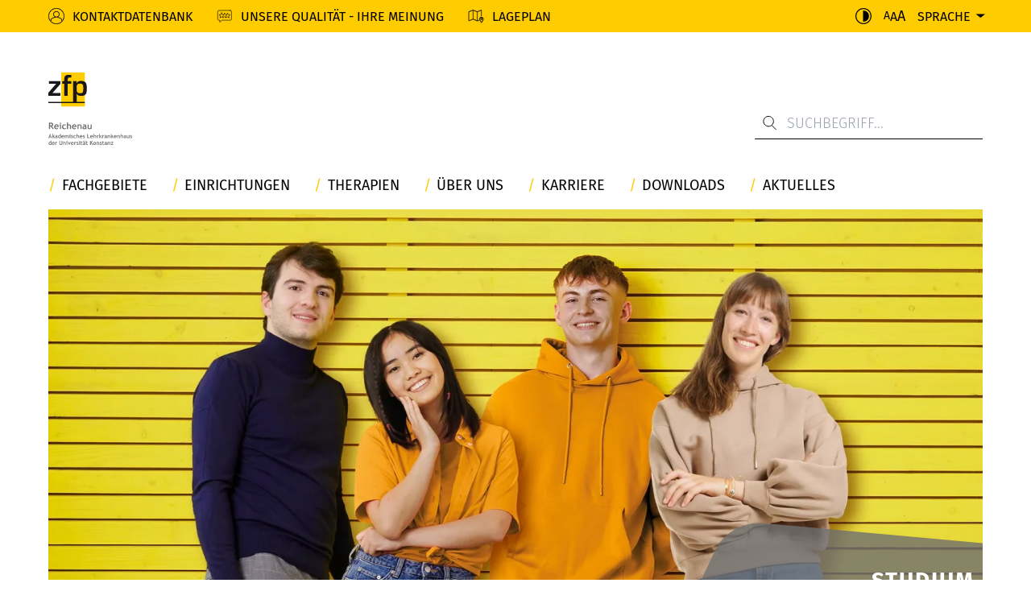

--- FILE ---
content_type: text/html; charset=utf-8
request_url: https://www.zfp-reichenau.de/karriere/studium/?fsize=438
body_size: 20482
content:
<!DOCTYPE html>
<html lang="de">
<head>

<meta charset="utf-8">
<!-- 
	created by https://www.vibe-digital.de

	This website is powered by TYPO3 - inspiring people to share!
	TYPO3 is a free open source Content Management Framework initially created by Kasper Skaarhoj and licensed under GNU/GPL.
	TYPO3 is copyright 1998-2026 of Kasper Skaarhoj. Extensions are copyright of their respective owners.
	Information and contribution at https://typo3.org/
-->


<link rel="icon" href="/_assets/ca656c1a99f3218be2dccc12a73b1d0c/FavIcon/favicon.ico" type="image/vnd.microsoft.icon">
<title>Studieren und Arbeiten: Duales Studium am ZfP Reichenau - ZfP Reichenau</title>
<meta http-equiv="x-ua-compatible" content="IE=edge">
<meta name="generator" content="TYPO3 CMS">
<meta name="description" content="Starten Sie Ihre Karriere in der Psychiatrie mit einem dualen Studiengang und sammeln Sie wertvolle Praxiserfahrungen vor Ort. ">
<meta name="robots" content="index, follow">
<meta name="viewport" content="width=device-width, initial-scale=1, user-scalable=yes">
<meta name="author" content="created by https://www.vibe-digital.de">
<meta property="og:description" content="Starten Sie Ihre Karriere in der Psychiatrie mit einem dualen Studiengang und sammeln Sie wertvolle Praxiserfahrungen vor Ort.">
<meta property="og:url" content="https://www.zfp-reichenau.de/karriere/studium">
<meta property="og:title" content="Studium">
<meta property="og:image" content="https://www.zfp-reichenau.de/var/www/html/public//fileadmin/zfp-reichenau.de/_processed_/6/f/csm_header_studium_zfp_reichenau_0aaa99c6b0.jpg">
<meta name="twitter:card" content="summary">
<meta name="apple-mobile-web-app-capable" content="{$page.meta.apple-mobile-web-app-capable}">


<link href="/zfp-reichenau-Yz6Hh1Y4.css?1766123883" rel="stylesheet" >
<style>
/*<![CDATA[*/
<!-- 
/*color*/

      :root {
        --color__default-site-color: #707070;
      }
    
-->
/*]]>*/
</style>
<style style="text/css">
    @font-face {
    font-family: 'Fira Sans';
    font-weight: 300;
    src: url(/_assets/ca656c1a99f3218be2dccc12a73b1d0c/Fonts/fira-sans--300.woff2) format('woff2');
    font-display: swap;
    }
    @font-face {
    font-family: 'Fira Sans';
    font-weight: 400;
    src: url(/_assets/ca656c1a99f3218be2dccc12a73b1d0c/Fonts/fira-sans--400.woff2) format('woff2');
    font-display: swap;
    }
    @font-face {
    font-family: 'Fira Sans';
    font-weight: 500;
    src: url(/_assets/ca656c1a99f3218be2dccc12a73b1d0c/Fonts/fira-sans--500.woff2) format('woff2');
    font-display: swap;
    }
    @font-face {
    font-family: 'Fira Sans';
    font-weight: 700;
    src: url(/_assets/ca656c1a99f3218be2dccc12a73b1d0c/Fonts/fira-sans--700.woff2) format('woff2');
    font-display: swap;
    }
</style>





<!-- Fonts --><link rel="preload" href="/_assets/ca656c1a99f3218be2dccc12a73b1d0c/Fonts/fira-sans--300.woff2" as="font" type="font/woff2" crossorigin="anonymous"><link rel="preload" href="/_assets/ca656c1a99f3218be2dccc12a73b1d0c/Fonts/fira-sans--400.woff2" as="font" type="font/woff2" crossorigin="anonymous"><link rel="preload" href="/_assets/ca656c1a99f3218be2dccc12a73b1d0c/Fonts/fira-sans--500.woff2" as="font" type="font/woff2" crossorigin="anonymous"><link rel="preload" href="/_assets/ca656c1a99f3218be2dccc12a73b1d0c/Fonts/fira-sans--700.woff2" as="font" type="font/woff2" crossorigin="anonymous"><!-- End Fonts -->
    <script defer data-domain="zfp-reichenau.de" src="https://plausible.vvyp3.de/js/script.file-downloads.hash.outbound-links.pageview-props.revenue.tagged-events.js"></script>
<script>window.plausible = window.plausible || function() { (window.plausible.q = window.plausible.q || []).push(arguments) }</script>
        <link rel="manifest" href="/typo3conf/ext/base_zfp_reichenau/Resources/Public/Manifest/manifest.json"><link rel="icon" type="image/png" href="/typo3conf/ext/base_zfp_reichenau/Resources/Public/Manifest/images/icons/icon-72x72.png"><div class="skip-content" id="skip-content">
  <a id="skip-content__navigation-view" tabindex="0"
     class="transform hidden lg:flex -translate-x-[200%] focus:translate-x-0 absolute left-12 top-36 z-50 bg-yellow p-8 text-lg">
    zur Navigation wechseln
  </a>
  <a href="#main-content"
     class="transform hidden lg:flex -translate-x-[200%] focus:translate-x-0 absolute left-12 top-36 z-50 bg-yellow p-8 text-lg">
    Zum Hauptinhalt wechseln
  </a>
  <a href="#search-input"
     class="transform hidden lg:flex -translate-x-[200%] focus:translate-x-0 absolute left-12 top-36 z-50 bg-yellow p-8 text-lg">
    zur Suche wechseln
  </a>
</div>

<meta name="default-site-color" content="#707070">
<link rel="canonical" href="https://www.zfp-reichenau.de/karriere/studium"/>

<link rel="alternate" hreflang="de-DE" href="https://www.zfp-reichenau.de/karriere/studium"/>
<link rel="alternate" hreflang="en-GB" href="https://www.zfp-reichenau.de/en/career/study"/>
<link rel="alternate" hreflang="x-default" href="https://www.zfp-reichenau.de/karriere/studium"/>
<!-- This site is optimized with the Yoast SEO for TYPO3 plugin - https://yoast.com/typo3-extensions-seo/ -->
<script type="application/ld+json">[{"@context":"https:\/\/www.schema.org","@type":"BreadcrumbList","itemListElement":[{"@type":"ListItem","position":1,"item":{"@id":"https:\/\/www.zfp-reichenau.de\/","name":"Startseite"}},{"@type":"ListItem","position":2,"item":{"@id":"https:\/\/www.zfp-reichenau.de\/seiten","name":"Seiten"}},{"@type":"ListItem","position":3,"item":{"@id":"https:\/\/www.zfp-reichenau.de\/karriere","name":"Karriere"}},{"@type":"ListItem","position":4,"item":{"@id":"https:\/\/www.zfp-reichenau.de\/karriere\/studium","name":"Studium"}}]}]</script>
</head>
<body class="hide-contact-image">

<!-- prettier-ignore -->


<header
  class="header container left-0 right-0 max-w-screens-base mx-auto flex flex-nowrap lg:flex-wrap"
>
  <div
  class="z-10 quick-header-navigation fixed top-0 left-0 w-full h-16 bg-yellow hidden lg:block"
>
  <div class="container mx auto flex justify-between h-full items-center p-0">
    <div class="quick-header-navigation__left flex items-center h-full">
      
        <div class="flex items-center h-full">
          <img
            width="20"
            height="20"
            src="/fileadmin/zfp-reichenau.de/icons/icon_kontaktdatenbank.svg"
            loading="eager"
            class="mr-4"
          />

          <a href="/ueber-uns/kontaktdatenbank" title="Kontaktdatenbank" class="text-sm mr-4 lg:mr-12 uppercase font-normal">Kontaktdatenbank
          </a>
        </div>
      
        <div class="flex items-center h-full">
          <img
            width="20"
            height="20"
            src="/fileadmin/zfp-reichenau.de/icons/icon_feedback2.svg"
            loading="eager"
            class="mr-4"
          />

          <a href="/unsere-qualitaet-ihre-meinung" title="Unsere Qualität - Ihre Meinung" class="text-sm mr-4 lg:mr-12 uppercase font-normal">Unsere Qualität - Ihre Meinung
          </a>
        </div>
      
        <div class="flex items-center h-full">
          <img
            width="20"
            height="20"
            src="/fileadmin/zfp-reichenau.de/icons/icon_lageplan2.svg"
            loading="eager"
            class="mr-4"
          />

          <a href="/ueber-uns/lageplan" title="Lageplan" class="text-sm mr-4 lg:mr-12 uppercase font-normal">Lageplan
          </a>
        </div>
      
    </div>
    <div class="quick-header-navigation__right flex items-center">
      
      <div id="contrast__button" class="w-[20px] ml-4 flex items-center"></div>
      <div id="website-resize" class="ml-4 lg:ml-6 flex gap-2">
        <button title="normale Schriftgröße" class="text-xs font-normal">
          A
        </button>
        <button title="erhöhte Schriftgröße" class="text-sm font-normal">
          A
        </button>
        <button title="maximale Schriftgröße" class="font-normal">A</button>
      </div>
      <div id="language" class="relative group language">
  
  
    <button
      title="Sprache"
      class="ml-6 flex items-center justiy-center"
    >
      <span
        class="uppercase font-normal text-sm "
        >Sprache</span
      >
      
        <svg
          class="w-2 rotate-90 ml-4"
          viewBox="0 0 6 14"
          fill="none"
          xmlns="http://www.w3.org/2000/svg"
        >
          <path
            d="M5.61707 7L-4.24282e-05 14L-4.19617e-05 -3.22084e-07L5.61707 7Z"
            fill="#000"
          ></path>
        </svg>
      
    </button>
  

  <div
    class="hidden group-hover:flex absolute top-0 right-0 text-right p-4 pt-16 pr-0 flex-col"
  >
    <div class="bg-yellow-60 p-4">
      
        
      
        
          <a
            title="English"
            class="text-sm flex justify-end font-normal "
            href="/en/career/study"
          >
            English
          </a>
        
      
    </div>
  </div>
</div>

    </div>
  </div>
</div>

  <div
    class="lg:w-full lg:mt-36 lg:mb-8 flex flex-nowrap justify-between items-end"
  >
    <div class="header-logo grid">
  <a href="/">
    <svg xmlns="http://www.w3.org/2000/svg" viewBox="0 0 359.26 311.13">
      <path d="m55.28 0h101.11v145.91h-101.11z" fill="#fc0" />
      <path
        d="m51.35 49.58v-12.56h-48.71v11.49h30.88l-33.52 38.41v12.94h51.35v-11.49h-33.87z"
        fill="#1a171b"
      />
      <g transform="translate(-117.79 -142.14)">
        <path
          d="m216.27 179.15h-15.27v-3.83c0-7.78 0-12 10.29-11.61h4.55v-11.49h-9.84c-16.51 0-20.11 6.35-20.11 21.43v5.5h-8.89v11.49h8.85v51.36h15.15v-51.36h15.32z"
          fill="#1a171b"
        />
        <path
          d="m239.2 179.15-.59 9.46c4.3-8.26 11.25-10.17 20.11-10.17 23.34 0 24.06 14.72 24.06 34 0 18.42-2.52 30.27-24.06 30.27-7.66 0-15.69-1.43-18.92-9.1l-.6 34.79h35v4.71h-156.41v-4.71h106.33v-89.25zm15.09 52.07c10.41 0 13.4-3 13.4-18.78 0-14.25.36-22.51-13.4-22.51-15.44 0-15.09 7.54-15.09 22.51 0 13.4 2 18.78 15.09 18.78"
          fill="#1a171b"
        />
        <path
          d="m396.82 452.93v-2.57h-6.68l6.61-9v-1h-11v2.57h6.73l-6.85 9.06v1zm-13.58 0v-7.75a5.18 5.18 0 0 0 -1.31-3.76 4.7 4.7 0 0 0 -3.55-1.35 4.41 4.41 0 0 0 -3.55 1.41l-.54-1.18h-2.12v12.63h2.94v-9.13a3.21 3.21 0 0 1 1.15-.9 3 3 0 0 1 1.39-.37 2.51 2.51 0 0 1 2 .74 3.7 3.7 0 0 1 .62 2.36v7.3zm-17.24-4.76a2.34 2.34 0 0 1 -2.65 2.65c-1.31 0-2-.57-2-1.7 0-1.52 1.16-2.29 3.49-2.29a5.62 5.62 0 0 1 1.16.17zm1 4.52a1.63 1.63 0 0 0 1.15.48 3.66 3.66 0 0 0 1-.15 1.64 1.64 0 0 0 .81-.79c-.68-.43-1-1.48-1-3.17v-2.7c0-2.44-.45-4.11-1.34-5a5.87 5.87 0 0 0 -4.24-1.31 8.29 8.29 0 0 0 -3.62.73l.64 2.28a6.39 6.39 0 0 1 2.79-.55c1.87 0 2.81.74 2.81 2.23a5.07 5.07 0 0 0 -1.23-.18 7.61 7.61 0 0 0 -4.67 1.24 4 4 0 0 0 -1.64 3.43 3.65 3.65 0 0 0 1.16 2.9 4.77 4.77 0 0 0 3.21 1 5.3 5.3 0 0 0 2.08-.42 3 3 0 0 0 1.4-1.08 2.35 2.35 0 0 0 .68 1m-16.83-3.63a4.23 4.23 0 0 0 1 3 3.82 3.82 0 0 0 2.9 1.07 9.47 9.47 0 0 0 2.92-.36v-2.61a3.69 3.69 0 0 1 -2 .58 1.74 1.74 0 0 1 -1.48-.56 3.22 3.22 0 0 1 -.43-1.92v-5.53h3.47v-2.37h-3.47v-3.65l-2.94 1.08v2.57h-1.47v2.37h1.47zm-9.66 4a7.89 7.89 0 0 0 2 .21 5.66 5.66 0 0 0 3.54-1 3.32 3.32 0 0 0 1.3-2.77 3.51 3.51 0 0 0 -.73-2.25 5.5 5.5 0 0 0 -2.39-1.58 10.57 10.57 0 0 1 -2.17-1.05 1.1 1.1 0 0 1 -.51-.87c0-.82.51-1.23 1.55-1.23a4 4 0 0 1 2.68.82l.85-2.28a8 8 0 0 0 -3.7-.88 5.29 5.29 0 0 0 -3.2.91 3 3 0 0 0 -1.25 2.55c0 1.63 1.09 2.89 3.27 3.8a8.39 8.39 0 0 1 2 1.08 1.54 1.54 0 0 1 .51 1.18q0 1.23-1.71 1.23a4.68 4.68 0 0 1 -3-1.05l-1.05 2.35a10.12 10.12 0 0 0 1.95.84m-4.35 0v-7.75a5.18 5.18 0 0 0 -1.31-3.76 4.69 4.69 0 0 0 -3.55-1.35 4.4 4.4 0 0 0 -3.55 1.41l-.54-1.18h-2.13v12.63h2.99v-9.21a3.16 3.16 0 0 1 1.16-.9 3 3 0 0 1 1.38-.37 2.51 2.51 0 0 1 2 .74 3.64 3.64 0 0 1 .61 2.36v7.3zm-21.69-9.37a2.6 2.6 0 0 1 2.2-1.09c2 0 3 1.37 3 4.12a5.13 5.13 0 0 1 -.8 3.08 2.58 2.58 0 0 1 -2.19 1.09q-3 0-3-4.17a5 5 0 0 1 .81-3m-2.28 7.81a6.43 6.43 0 0 0 8.91 0 7.94 7.94 0 0 0 0-9.57 6.43 6.43 0 0 0 -8.87.07 6.7 6.7 0 0 0 -1.67 4.71 7 7 0 0 0 1.6 4.78m-2 1.56-6.45-9.73 5.41-7.54h-3.49l-5.87 8.26v-8.26h-3.07v17.27h3.07v-4.83l1.92-2.63 4.81 7.36zm-30-3.87a4.27 4.27 0 0 0 1 3 3.83 3.83 0 0 0 2.9 1.07 9.58 9.58 0 0 0 2.93-.36v-2.77a3.74 3.74 0 0 1 -2 .58 1.78 1.78 0 0 1 -1.49-.56 3.23 3.23 0 0 1 -.42-1.92v-5.53h3.46v-2.37h-3.46v-3.65l-2.95 1.08v2.57h-1.46v2.37h1.46zm-6-13.32a1.63 1.63 0 0 0 -.5 1.19 1.59 1.59 0 0 0 .5 1.18 1.68 1.68 0 0 0 2.87-1.18 1.66 1.66 0 0 0 -.49-1.19 1.69 1.69 0 0 0 -2.38 0m-7.31 0a1.62 1.62 0 0 0 -.49 1.19 1.59 1.59 0 0 0 .49 1.18 1.68 1.68 0 0 0 2.87-1.18 1.66 1.66 0 0 0 -.49-1.19 1.69 1.69 0 0 0 -2.38 0m6.72 12.43a2.34 2.34 0 0 1 -2.65 2.65c-1.31 0-2-.57-2-1.7 0-1.52 1.16-2.29 3.49-2.29a5.72 5.72 0 0 1 1.13.16zm1 4.52a1.62 1.62 0 0 0 1.14.48 3.43 3.43 0 0 0 1-.15 1.54 1.54 0 0 0 .82-.79c-.67-.43-1-1.48-1-3.17v-2.7c0-2.44-.45-4.11-1.35-5a5.83 5.83 0 0 0 -4.23-1.31 8.23 8.23 0 0 0 -3.62.73l.63 2.28a6.42 6.42 0 0 1 2.79-.55c1.88 0 2.82.74 2.82 2.23a5.13 5.13 0 0 0 -1.23-.18 7.59 7.59 0 0 0 -4.67 1.24 4 4 0 0 0 -1.65 3.43 3.66 3.66 0 0 0 1.17 2.9 4.74 4.74 0 0 0 3.2 1 5.31 5.31 0 0 0 2.09-.42 3 3 0 0 0 1.4-1.08 2.27 2.27 0 0 0 .68 1m-16.84-3.63a4.23 4.23 0 0 0 1 3 3.8 3.8 0 0 0 2.89 1.07 9.54 9.54 0 0 0 2.93-.36v-2.71a3.69 3.69 0 0 1 -2 .58 1.78 1.78 0 0 1 -1.49-.56 3.3 3.3 0 0 1 -.42-1.92v-5.53h3.47v-2.37h-3.47v-3.65l-2.95 1.08v2.57h-1.46v2.37h1.46zm-3.88 3.87v-12.67h-4.6v2.42h1.62v10.21zm-2.67-17a1.71 1.71 0 0 0 0 2.42 1.71 1.71 0 0 0 2.42 0 1.71 1.71 0 0 0 -2.42-2.42m-10.32 17.03a7.75 7.75 0 0 0 2 .21 5.66 5.66 0 0 0 3.54-1 3.32 3.32 0 0 0 1.3-2.77 3.51 3.51 0 0 0 -.73-2.25 5.44 5.44 0 0 0 -2.39-1.58 10.57 10.57 0 0 1 -2.17-1.05 1.1 1.1 0 0 1 -.51-.87c0-.82.51-1.23 1.55-1.23a4 4 0 0 1 2.68.82l.85-2.28a8 8 0 0 0 -3.7-.88 5.29 5.29 0 0 0 -3.2.91 3 3 0 0 0 -1.24 2.55c0 1.63 1.09 2.89 3.26 3.8a8.39 8.39 0 0 1 2 1.08 1.55 1.55 0 0 1 .52 1.18c0 .82-.58 1.23-1.72 1.23a4.68 4.68 0 0 1 -3-1.05l-1 2.35a10.43 10.43 0 0 0 2 .84m-2.94-12.43a4.72 4.72 0 0 0 -2.32-.46 4.18 4.18 0 0 0 -3.29 1.39v-1.21h-2.94v12.63h2.94v-7.19a3.39 3.39 0 0 1 .8-2.28 2.34 2.34 0 0 1 1.82-.93 3.11 3.11 0 0 1 1.73.52zm-16.94 2a2.77 2.77 0 0 1 3.04 2.72h-6.21c.41-1.85 1.46-2.77 3.14-2.77m6 3.35a5.56 5.56 0 0 0 -1.67-4.17 6 6 0 0 0 -4.4-1.64 6 6 0 0 0 -4.43 1.85 6.54 6.54 0 0 0 -1.85 4.83 6.39 6.39 0 0 0 1.68 4.72 6.14 6.14 0 0 0 4.57 1.7 7.22 7.22 0 0 0 4.65-1.27l-1.15-2.25a4.15 4.15 0 0 1 -3.06 1.05 3.74 3.74 0 0 1 -2.57-.84 3.18 3.18 0 0 1 -1-2.34h9a8.7 8.7 0 0 0 .25-1.64m-13.17-5.58h-3.13l-3.24 7.7-3-7.71h-3.23l5.71 12.87h1.06zm-14.52 12.63v-12.63h-4.59v2.42h1.61v10.21zm-2.67-17a1.71 1.71 0 0 0 0 2.42 1.71 1.71 0 0 0 2.42-2.42 1.71 1.71 0 0 0 -2.42 0m-4.28 17v-7.75a5.18 5.18 0 0 0 -1.3-3.76 4.73 4.73 0 0 0 -3.56-1.35 4.41 4.41 0 0 0 -3.55 1.41l-.54-1.18h-2.12v12.63h2.94v-9.13a3.25 3.25 0 0 1 1.16-.9 3 3 0 0 1 1.38-.37 2.49 2.49 0 0 1 2 .74 3.64 3.64 0 0 1 .62 2.36v7.3zm-27.26-5.4a5.38 5.38 0 0 0 1.63 4.22 6.71 6.71 0 0 0 4.64 1.47 7.17 7.17 0 0 0 4.77-1.5 5.19 5.19 0 0 0 1.79-4.18v-11.88h-3.07v11.64a3 3 0 0 1 -.92 2.34 3.68 3.68 0 0 1 -2.59.86 3 3 0 0 1 -3.18-3.13v-11.71h-3.07zm-9.22-7a4.67 4.67 0 0 0 -2.31-.46 4.18 4.18 0 0 0 -3.29 1.39v-1.16h-2.95v12.63h2.95v-7.19a3.38 3.38 0 0 1 .79-2.28 2.39 2.39 0 0 1 1.83-.93 3.16 3.16 0 0 1 1.73.52zm-16.93 2a2.76 2.76 0 0 1 3.1 2.77h-6.19c.4-1.85 1.45-2.77 3.13-2.77m6 3.35a5.6 5.6 0 0 0 -1.67-4.17 6.46 6.46 0 0 0 -8.83.21 6.54 6.54 0 0 0 -1.85 4.83 6.39 6.39 0 0 0 1.68 4.72 6.14 6.14 0 0 0 4.57 1.7 7.19 7.19 0 0 0 4.64-1.27l-1.14-2.25a4.15 4.15 0 0 1 -3.06 1.05 3.74 3.74 0 0 1 -2.57-.84 3.14 3.14 0 0 1 -1-2.34h9a8.12 8.12 0 0 0 .26-1.64m-17.42 4a1.87 1.87 0 0 1 -.81.51 2.86 2.86 0 0 1 -1 .26q-3.8 0-3.8-3.94a4.53 4.53 0 0 1 1-3.1 3.43 3.43 0 0 1 2.72-1.07 3.06 3.06 0 0 1 2 .75zm3 3v-18l-3 .7v5.07a6 6 0 0 0 -7 1.29 6.89 6.89 0 0 0 -1.74 4.87 6.71 6.71 0 0 0 1.51 4.67 5.32 5.32 0 0 0 4.16 1.68 5.76 5.76 0 0 0 1.8-.3 3 3 0 0 0 1.24-.71v.77z"
          fill="#707173"
        />
        <path
          d="m470.21 424a8.49 8.49 0 0 0 2 .2 5.66 5.66 0 0 0 3.54-1 3.32 3.32 0 0 0 1.3-2.76 3.51 3.51 0 0 0 -.73-2.25 5.45 5.45 0 0 0 -2.39-1.59 10.18 10.18 0 0 1 -2.17-1 1.12 1.12 0 0 1 -.51-.88c0-.82.52-1.23 1.54-1.23a4 4 0 0 1 2.69.83l.85-2.28a7.89 7.89 0 0 0 -3.7-.89 5.31 5.31 0 0 0 -3.19.91 3 3 0 0 0 -1.25 2.56c0 1.62 1.09 2.89 3.26 3.79a8 8 0 0 1 2 1.09 1.49 1.49 0 0 1 .51 1.18c0 .81-.56 1.22-1.72 1.22a4.66 4.66 0 0 1 -3-1l-1.06 2.35a10.68 10.68 0 0 0 1.95.84m-4.35 0v-12.76h-2.95v8.67a2.67 2.67 0 0 1 -1.14 1.21 3.54 3.54 0 0 1 -1.87.52c-1.45 0-2.18-.82-2.18-2.43v-8h-2.94v8.19c0 3.11 1.46 4.67 4.4 4.67a6.26 6.26 0 0 0 2-.38 5.12 5.12 0 0 0 1.72-.9v1.12zm-17.2-4.78a2.34 2.34 0 0 1 -2.65 2.65c-1.32 0-2-.56-2-1.69 0-1.53 1.16-2.29 3.49-2.29a6.47 6.47 0 0 1 1.13.15zm1 4.53a1.66 1.66 0 0 0 1.15.47 3.22 3.22 0 0 0 1-.15 1.63 1.63 0 0 0 .82-.78c-.68-.44-1-1.49-1-3.18v-2.69q0-3.67-1.35-5a5.82 5.82 0 0 0 -4.22-1.32 8.34 8.34 0 0 0 -3.62.73l.63 2.29a6.28 6.28 0 0 1 2.79-.55c1.88 0 2.81.74 2.81 2.22a5.61 5.61 0 0 0 -1.23-.18 7.7 7.7 0 0 0 -4.67 1.24 4.06 4.06 0 0 0 -1.64 3.43 3.67 3.67 0 0 0 1.16 2.9 4.72 4.72 0 0 0 3.21 1 5.26 5.26 0 0 0 2.08-.42 2.86 2.86 0 0 0 1.4-1.08 2.35 2.35 0 0 0 .68 1m-10.89.24v-7.79a5.1 5.1 0 0 0 -1.31-3.76 4.94 4.94 0 0 0 -3.67-1.32 4.47 4.47 0 0 0 -3.15 1v-6.21l-3 .7v17.37h3v-9.07a2.65 2.65 0 0 1 1-.9 3.08 3.08 0 0 1 1.48-.4 2.64 2.64 0 0 1 1.91.71 2.48 2.48 0 0 1 .73 1.87v7.79zm-14.32 0v-7.75a5.23 5.23 0 0 0 -1.29-3.77 4.73 4.73 0 0 0 -3.56-1.35 4.36 4.36 0 0 0 -3.54 1.42l-.55-1.18h-2.12v12.62h2.94v-9.13a3.34 3.34 0 0 1 1.15-.91 3.06 3.06 0 0 1 1.39-.36 2.47 2.47 0 0 1 2 .74 3.66 3.66 0 0 1 .62 2.36v7.3zm-19.37-10.45a2.77 2.77 0 0 1 3.07 2.77h-6.2c.41-1.85 1.45-2.77 3.13-2.77m6 3.34a5.6 5.6 0 0 0 -1.67-4.17 6.46 6.46 0 0 0 -8.83.21 6.56 6.56 0 0 0 -1.85 4.84 6.37 6.37 0 0 0 1.68 4.71 6.12 6.12 0 0 0 4.57 1.7 7.29 7.29 0 0 0 4.65-1.26l-1.15-2.26a4.09 4.09 0 0 1 -3.06 1.06 3.78 3.78 0 0 1 -2.58-.84 3.16 3.16 0 0 1 -1-2.35h9a7.94 7.94 0 0 0 .25-1.64m-13.19 7.1-5.14-7.85 4.26-4.78h-3.54l-4.21 4.84v-10.29l-2.95.7v17.38h2.95v-4.22l1.41-1.5 3.71 5.72zm-14.76 0v-7.75a5.15 5.15 0 0 0 -1.31-3.77 4.69 4.69 0 0 0 -3.55-1.35 4.39 4.39 0 0 0 -3.55 1.42l-.54-1.18h-2.11v12.63h2.94v-9.13a3.34 3.34 0 0 1 1.15-.91 3.06 3.06 0 0 1 1.39-.36 2.47 2.47 0 0 1 2 .74 3.6 3.6 0 0 1 .62 2.36v7.3zm-17.19-4.77a2.34 2.34 0 0 1 -2.65 2.65c-1.32 0-2-.56-2-1.69 0-1.53 1.17-2.29 3.49-2.29a6.34 6.34 0 0 1 1.14.15zm1 4.53a1.62 1.62 0 0 0 1.14.47 3.28 3.28 0 0 0 1-.15 1.66 1.66 0 0 0 .81-.78c-.68-.44-1-1.49-1-3.18v-2.69c0-2.45-.44-4.11-1.34-5a5.87 5.87 0 0 0 -4.24-1.32 8.36 8.36 0 0 0 -3.61.73l.63 2.29a6.25 6.25 0 0 1 2.79-.55c1.87 0 2.81.74 2.81 2.22a5.53 5.53 0 0 0 -1.22-.18 7.71 7.71 0 0 0 -4.68 1.24 4.09 4.09 0 0 0 -1.64 3.43 3.65 3.65 0 0 0 1.17 2.9 4.68 4.68 0 0 0 3.21 1 5.28 5.28 0 0 0 2.07-.42 2.86 2.86 0 0 0 1.4-1.08 2.47 2.47 0 0 0 .69 1m-8.73-12.17a4.65 4.65 0 0 0 -2.31-.46 4.16 4.16 0 0 0 -3.29 1.4v-1.16h-2.95v12.7h2.95v-7.2a3.36 3.36 0 0 1 .79-2.27 2.34 2.34 0 0 1 1.83-.93 3.15 3.15 0 0 1 1.73.51zm-10.22 12.48-5.13-7.85 4.26-4.78h-3.55l-4.21 4.84v-10.29l-2.95.7v17.38h2.95v-4.22l1.42-1.5 3.71 5.72zm-13.35-12.41a4.63 4.63 0 0 0 -2.3-.46 4.14 4.14 0 0 0 -3.29 1.4v-1.16h-3v12.63h3v-7.2a3.36 3.36 0 0 1 .79-2.27 2.32 2.32 0 0 1 1.82-.93 3.16 3.16 0 0 1 1.74.51zm-11.72 12.41v-7.79a5.1 5.1 0 0 0 -1.31-3.76 5 5 0 0 0 -3.68-1.32 4.47 4.47 0 0 0 -3.15 1v-6.21l-3 .7v17.38h3v-9.07a2.62 2.62 0 0 1 1.06-.9 3 3 0 0 1 1.47-.4 2.62 2.62 0 0 1 1.91.71 2.49 2.49 0 0 1 .74 1.87v7.79zm-19.51-10.4a2.77 2.77 0 0 1 3.06 2.77h-6.21c.42-1.85 1.46-2.77 3.15-2.77m6 3.34a5.6 5.6 0 0 0 -1.67-4.17 6.46 6.46 0 0 0 -8.83.21 6.56 6.56 0 0 0 -1.85 4.84 6.37 6.37 0 0 0 1.68 4.71 6.12 6.12 0 0 0 4.57 1.7 7.29 7.29 0 0 0 4.65-1.26l-1.14-2.26a4.15 4.15 0 0 1 -3.07 1.06 3.74 3.74 0 0 1 -2.57-.84 3.22 3.22 0 0 1 -1-2.35h9a8.7 8.7 0 0 0 .25-1.64m-13.82 7.06v-2.73h-7.8v-14.59h-3.07v17.32zm-27.53 0a8.4 8.4 0 0 0 2 .2 5.69 5.69 0 0 0 3.55-1 3.32 3.32 0 0 0 1.3-2.76 3.57 3.57 0 0 0 -.73-2.25 5.57 5.57 0 0 0 -2.39-1.59 10.33 10.33 0 0 1 -2.18-1 1.13 1.13 0 0 1 -.5-.88c0-.82.51-1.23 1.54-1.23a4 4 0 0 1 2.69.83l.85-2.28a7.92 7.92 0 0 0 -3.7-.89 5.31 5.31 0 0 0 -3.19.91 3 3 0 0 0 -1.25 2.56c0 1.62 1.08 2.89 3.26 3.79a7.7 7.7 0 0 1 2 1.09 1.5 1.5 0 0 1 .52 1.18c0 .81-.57 1.22-1.72 1.22a4.72 4.72 0 0 1 -3-1l-1.05 2.25a10.68 10.68 0 0 0 2 .84m-9.55-10.43a2.76 2.76 0 0 1 3.06 2.77h-6.2c.41-1.85 1.45-2.77 3.14-2.77m6 3.34a5.59 5.59 0 0 0 -1.66-4.17 6.47 6.47 0 0 0 -8.84.21 6.59 6.59 0 0 0 -1.84 4.84 6.37 6.37 0 0 0 1.68 4.71 6.1 6.1 0 0 0 4.57 1.7 7.25 7.25 0 0 0 4.64-1.26l-1.14-2.26a4.12 4.12 0 0 1 -3.07 1.06 3.75 3.75 0 0 1 -2.57-.84 3.22 3.22 0 0 1 -1-2.35h9a7.94 7.94 0 0 0 .25-1.64m-14.72 7.1v-7.79a5.1 5.1 0 0 0 -1.31-3.76 5 5 0 0 0 -3.68-1.32 4.49 4.49 0 0 0 -3.15 1v-6.21l-3 .7v17.38h3v-9.07a2.65 2.65 0 0 1 1.07-.9 3 3 0 0 1 1.47-.4 2.65 2.65 0 0 1 1.91.71 2.48 2.48 0 0 1 .73 1.87v7.79zm-17.42-12.87a6.86 6.86 0 0 0 -5 1.84 6.51 6.51 0 0 0 -1.85 4.82 6.4 6.4 0 0 0 1.69 4.73 6.21 6.21 0 0 0 4.62 1.71 10.83 10.83 0 0 0 2.21-.23 7.26 7.26 0 0 0 2.24-1l-1.09-2.32a4.22 4.22 0 0 1 -2.88 1.09q-3.78 0-3.78-4a4.51 4.51 0 0 1 1-3.08 3.32 3.32 0 0 1 2.64-1.11 3.86 3.86 0 0 1 2.78 1l1.26-2.2a6.17 6.17 0 0 0 -3.83-1.24m-15.34 12.86a8.34 8.34 0 0 0 2 .2 5.64 5.64 0 0 0 3.54-1 3.29 3.29 0 0 0 1.3-2.76 3.51 3.51 0 0 0 -.73-2.25 5.45 5.45 0 0 0 -2.39-1.59 10.18 10.18 0 0 1 -2.17-1 1.12 1.12 0 0 1 -.51-.88c0-.82.52-1.23 1.55-1.23a4 4 0 0 1 2.69.83l.84-2.28a7.86 7.86 0 0 0 -3.7-.89 5.33 5.33 0 0 0 -3.19.91 3 3 0 0 0 -1.25 2.56c0 1.62 1.09 2.89 3.27 3.79a7.88 7.88 0 0 1 2 1.09 1.5 1.5 0 0 1 .52 1.18c0 .81-.57 1.22-1.72 1.22a4.75 4.75 0 0 1 -3-1l-1 2.35a10.12 10.12 0 0 0 1.95.75m-4.61 0v-12.67h-4.59v2.42h1.61v10.25zm-2.67-17a1.71 1.71 0 0 0 2.42 2.41 1.7 1.7 0 0 0 0-2.41 1.69 1.69 0 0 0 -2.42 0m-4.29 17v-8.34a4.61 4.61 0 0 0 -1.16-3.32 4.41 4.41 0 0 0 -3.29-1.21 5.55 5.55 0 0 0 -2 .37 3.72 3.72 0 0 0 -1.54 1 4.94 4.94 0 0 0 -3.79-1.37 4.07 4.07 0 0 0 -3.17 1.35l-.6-1.11h-2v12.63h3v-9.09a2.85 2.85 0 0 1 .95-.9 2.35 2.35 0 0 1 2.83.13 1.94 1.94 0 0 1 .58 1.48v8.38h2.95v-9.12a2.22 2.22 0 0 1 .86-.9 2.41 2.41 0 0 1 1.27-.38c1.48 0 2.23.82 2.23 2.48v7.92zm-25.94-10.4a2.77 2.77 0 0 1 3.07 2.77h-6.21c.41-1.85 1.46-2.77 3.14-2.77m6 3.34a5.59 5.59 0 0 0 -1.66-4.17 6.47 6.47 0 0 0 -8.84.21 6.59 6.59 0 0 0 -1.84 4.84 6.37 6.37 0 0 0 1.68 4.71 6.09 6.09 0 0 0 4.56 1.7 7.27 7.27 0 0 0 4.65-1.26l-1.04-2.3a4.11 4.11 0 0 1 -3.06 1.06 3.78 3.78 0 0 1 -2.58-.84 3.21 3.21 0 0 1 -1-2.35h9a8.49 8.49 0 0 0 .24-1.64m-17.41 4a1.93 1.93 0 0 1 -.81.51 2.81 2.81 0 0 1 -1 .25q-3.79 0-3.8-3.94a4.5 4.5 0 0 1 1-3.09 3.44 3.44 0 0 1 2.72-1.08 3.1 3.1 0 0 1 2 .76zm3 3v-18l-3 .7v5.06a5.83 5.83 0 0 0 -2.62-.59 5.71 5.71 0 0 0 -4.36 1.88 6.89 6.89 0 0 0 -1.74 4.87 6.7 6.7 0 0 0 1.52 4.67 5.32 5.32 0 0 0 4.16 1.68 5.48 5.48 0 0 0 1.8-.3 3 3 0 0 0 1.24-.7v.83zm-17.2-4.77a2.34 2.34 0 0 1 -2.65 2.65c-1.31 0-2-.56-2-1.69 0-1.53 1.17-2.29 3.5-2.29a6.28 6.28 0 0 1 1.12.15zm1 4.53a1.66 1.66 0 0 0 1.14.47 3.3 3.3 0 0 0 1-.15 1.66 1.66 0 0 0 .81-.78c-.68-.44-1-1.49-1-3.18v-2.69q0-3.67-1.34-5a5.87 5.87 0 0 0 -4.24-1.32 8.36 8.36 0 0 0 -3.61.73l.64 2.29a6.2 6.2 0 0 1 2.78-.55c1.87 0 2.81.74 2.81 2.22a5.62 5.62 0 0 0 -1.22-.18 7.71 7.71 0 0 0 -4.68 1.24 4.06 4.06 0 0 0 -1.64 3.43 3.61 3.61 0 0 0 1.17 2.9 4.69 4.69 0 0 0 3.2 1 5.3 5.3 0 0 0 2.08-.42 2.81 2.81 0 0 0 1.4-1.08 2.44 2.44 0 0 0 .68 1m-8.61.24-5.13-7.85 4.27-4.78h-3.55l-4.21 4.84v-10.12l-2.95.7v17.38h2.95v-4.22l1.41-1.5 3.72 5.72zm-18.76-5.86h-4.15l2.07-6.37zm5.4 6.03-7-17.51h-1.34l-6.81 17.51h3.41l1.2-3.51h5.92l1.26 3.51z"
          fill="#707173"
        />
        <path
          d="m303.66 385.34v-20.22h-4.72v13.88a4.18 4.18 0 0 1 -1.83 1.93 5.74 5.74 0 0 1 -3 .83q-3.48 0-3.48-3.89v-12.75h-4.72v13.11q0 7.47 7 7.47a10 10 0 0 0 3.22-.61 8.31 8.31 0 0 0 2.75-1.45v1.7zm-27.52-7.64q0 4.24-4.24 4.25c-2.1 0-3.16-.91-3.16-2.72 0-2.44 1.87-3.66 5.59-3.66a10.19 10.19 0 0 1 1.81.24zm1.55 7.25a2.62 2.62 0 0 0 1.83.75 5.19 5.19 0 0 0 1.64-.24 2.57 2.57 0 0 0 1.3-1.25c-1.08-.69-1.62-2.39-1.62-5.07v-4.33q0-5.87-2.15-8c-1.44-1.41-3.69-2.11-6.77-2.11a13.25 13.25 0 0 0 -5.8 1.17l1 3.66a10 10 0 0 1 4.45-.88c3 0 4.51 1.18 4.51 3.56a8.22 8.22 0 0 0 -2-.29c-3.23 0-5.73.66-7.48 2a6.49 6.49 0 0 0 -2.63 5.48 5.79 5.79 0 0 0 1.87 4.63 7.46 7.46 0 0 0 5.16 1.67 8.65 8.65 0 0 0 3.33-.67 4.52 4.52 0 0 0 2.23-1.73 4 4 0 0 0 1.1 1.65m-17.43.37v-12.39a8.33 8.33 0 0 0 -2.09-6 7.53 7.53 0 0 0 -5.69-2.16 7.06 7.06 0 0 0 -5.65 2.23l-.86-1.89h-3.39v20.2h4.71v-14.6a5.06 5.06 0 0 1 1.84-1.45 5 5 0 0 1 2.21-.58 4 4 0 0 1 3.24 1.18 5.88 5.88 0 0 1 1 3.78v11.67zm-31.13-16.63c3 0 4.58 1.47 4.91 4.43h-9.93c.66-3 2.33-4.43 5-4.43m9.64 5.35a9 9 0 0 0 -2.66-6.68 10.36 10.36 0 0 0 -14.14.34 10.47 10.47 0 0 0 -2.95 7.73c0 3.23.9 5.76 2.69 7.56a9.86 9.86 0 0 0 7.34 2.71q4.93 0 7.43-2l-1.83-3.61a6.61 6.61 0 0 1 -4.91 1.69 6 6 0 0 1 -4.11-1.35 5.11 5.11 0 0 1 -1.66-3.75h14.43a12.7 12.7 0 0 0 .4-2.62m-23.53 11.28v-12.47a8.18 8.18 0 0 0 -2.08-6 7.94 7.94 0 0 0 -5.89-2.11 7.21 7.21 0 0 0 -5 1.66v-9.94l-4.79 1.13v27.73h4.79v-14.53a4.36 4.36 0 0 1 1.7-1.44 5 5 0 0 1 2.36-.63 4.23 4.23 0 0 1 3.05 1.13 4 4 0 0 1 1.17 3v12.45zm-27.86-20.58a10.93 10.93 0 0 0 -8.07 2.95 10.38 10.38 0 0 0 -3 7.71 10.26 10.26 0 0 0 2.71 7.57 9.91 9.91 0 0 0 7.38 2.73 16.72 16.72 0 0 0 3.63-.34 12.14 12.14 0 0 0 3.6-1.62l-1.68-3.76a6.82 6.82 0 0 1 -4.62 1.74q-6.06 0-6.06-6.36a7.29 7.29 0 0 1 1.56-4.93 5.33 5.33 0 0 1 4.23-1.78 6.21 6.21 0 0 1 4.46 1.56l2-3.53a9.81 9.81 0 0 0 -6.13-2m-15.2 20.58v-20.2h-7.36v3.92h2.59v16.34zm-4.27-27.23a2.74 2.74 0 0 0 1.93 4.67 2.74 2.74 0 1 0 -1.93-4.67m-15.18 10.6c2.94 0 4.58 1.47 4.91 4.43h-9.93c.66-3 2.33-4.43 5-4.43m9.64 5.35a9 9 0 0 0 -2.66-6.68 10.35 10.35 0 0 0 -14.13.34 10.44 10.44 0 0 0 -3 7.73c0 3.23.9 5.76 2.69 7.56a9.86 9.86 0 0 0 7.31 2.71q4.94 0 7.43-2l-1.83-3.61a6.61 6.61 0 0 1 -4.9 1.69 6 6 0 0 1 -4.11-1.35 5.12 5.12 0 0 1 -1.67-3.75h14.53a13.24 13.24 0 0 0 .39-2.62m-35-12.2a10.76 10.76 0 0 1 4.81.81 2.93 2.93 0 0 1 1.52 2.85c0 1.67-.47 2.79-1.42 3.37a8.92 8.92 0 0 1 -4.5.87c-.47 0-1.16 0-2.07-.11v-7.61a12.06 12.06 0 0 1 1.66-.11m14.49 23.48-8.17-12.45a7.74 7.74 0 0 0 3.65-2.85 7.39 7.39 0 0 0 1.46-4.47q0-8.15-10.53-8.15c-1.13 0-2.62.05-4.46.14s-2.92.14-3.19.14v27.64h5.09v-11.6c1.33.08 2.37.13 3.11.14l7.38 11.41z"
          fill="#707173"
        />
      </g>
    </svg>
  </a>
</div>

    <div class="important-message--desktop">
      

    </div>
    <div class="hidden lg:flex top-[-7px] relative">
      
	
    <div class="solr-search-form">
      <form method="get" id="tx-solr-search-form-pi-results" action="/suche" data-suggest="/suche?type=7384" data-suggest-header="Top Treffer" accept-charset="utf-8">
        

        

        <div class="relative">
          <svg
            class="absolute top-4 left-4 z-10"
            width="18"
            height="19"
            viewBox="0 0 18 19"
            fill="none"
            xmlns="http://www.w3.org/2000/svg"
          >
            <path
              d="M13.3433 7.66783C13.3433 11.0984 10.5623 13.8794 7.13181 13.8794C3.70128 13.8794 0.920288 11.0984 0.920288 7.66783C0.920288 4.23729 3.70128 1.4563 7.13181 1.4563C10.5623 1.4563 13.3433 4.23729 13.3433 7.66783Z"
              stroke="black"
            />
            <path d="M11.1587 12.5896L16.7268 18.1577" stroke="black" />
          </svg>
          <input
            id="search-input"
            type="text"
            class="!pl-16 tx-solr-q js-solr-q tx-solr-suggest tx-solr-suggest-focus form-control"
            placeholder="Suchbegriff..."
            name="tx_solr[q]"
            value=""
          />
        </div>
      </form>
    </div>
  


    </div>
  </div>
  <div class="lg:w-full lg:mt-8">
    <nav class="main-navigation" id="navigation__view">
  <div class="pt-4 pb-8 bg-white lg:hidden">
    <div class="py-3 w-[calc(100%-30px)] max-w-[300px] mx-auto">
      
	
    <div class="solr-search-form">
      <form method="get" id="tx-solr-search-form-pi-results" action="/suche" data-suggest="/suche?type=7384" data-suggest-header="Top Treffer" accept-charset="utf-8">
        

        

        <div class="relative">
          <svg
            class="absolute top-4 left-4 z-10"
            width="18"
            height="19"
            viewBox="0 0 18 19"
            fill="none"
            xmlns="http://www.w3.org/2000/svg"
          >
            <path
              d="M13.3433 7.66783C13.3433 11.0984 10.5623 13.8794 7.13181 13.8794C3.70128 13.8794 0.920288 11.0984 0.920288 7.66783C0.920288 4.23729 3.70128 1.4563 7.13181 1.4563C10.5623 1.4563 13.3433 4.23729 13.3433 7.66783Z"
              stroke="black"
            />
            <path d="M11.1587 12.5896L16.7268 18.1577" stroke="black" />
          </svg>
          <input
            id="search-input"
            type="text"
            class="!pl-16 tx-solr-q js-solr-q tx-solr-suggest tx-solr-suggest-focus form-control"
            placeholder="Suchbegriff..."
            name="tx_solr[q]"
            value=""
          />
        </div>
      </form>
    </div>
  


    </div>
  </div>
  <div class="main-navigation__navigation">
  <ul
    data-navigation-uid="832"
    class="main-navigation__level-1"
  >
    
      <li>
        <div class="relative flex justify-between w-full">
          <a href="/fachgebiete" aria-expanded="false" role="button" aria-haspopup="true" title="Fachgebiete">
            Fachgebiete
          </a>
          
  
    <button
      class="main-navigation__next-level"
      data-navigation-uid="1150"
      data-navigation-level="1"
    >
      <svg viewBox="0 0 6 14" fill="none" xmlns="http://www.w3.org/2000/svg">
        <path
          d="M5.61707 7L-4.24282e-05 14L-4.19617e-05 -3.22084e-07L5.61707 7Z"
          fill="#FFCC00"
        />
      </svg>
    </button>
  

        </div>
        
          <ul
            data-navigation-uid="1150"
            class="main-navigation__level-2 "
          >
            <li class="p-4 justify-start main-navigation__hide-on-desktop">
              <button
                data-navigation-uid="832"
                class="text-sm button-square main-navigation__back-button"
              >
                zur Übersicht
              </button>
            </li>
            
              <li>
                <a href="/fachgebiete/allgemeine-psychiatrie" title="Allgemeine Psychiatrie">Allgemeine Psychiatrie</a>
                
  

                <ul
                  data-navigation-uid="1152"
                  class="main-navigation__level-3"
                >
                  <li
                    style="justify-content: flex-start"
                    class="p-4 main-navigation__hide-on-desktop"
                  >
                    <button
                      data-navigation-uid="832"
                      class="text-sm button-square main-navigation__back-button mr-4"
                    >
                      zur Übersicht
                    </button>
                    <button
                      data-navigation-uid="1150"
                      class="text-sm button-square main-navigation__back-button"
                    >
                      Allgemeine Psychiatrie
                    </button>
                  </li>
                  
                </ul>
              </li>
            
              <li>
                <a href="/fachgebiete/psychosomatik-psychotherapie" title="Psychosomatik &amp; Psychotherapie">Psychosomatik &amp; Psychotherapie</a>
                
  

                <ul
                  data-navigation-uid="1153"
                  class="main-navigation__level-3"
                >
                  <li
                    style="justify-content: flex-start"
                    class="p-4 main-navigation__hide-on-desktop"
                  >
                    <button
                      data-navigation-uid="832"
                      class="text-sm button-square main-navigation__back-button mr-4"
                    >
                      zur Übersicht
                    </button>
                    <button
                      data-navigation-uid="1150"
                      class="text-sm button-square main-navigation__back-button"
                    >
                      Psychosomatik &amp; Psychotherapie
                    </button>
                  </li>
                  
                </ul>
              </li>
            
              <li>
                <a href="/fachgebiete/depressionsbehandlung" title="Depressionsbehandlung">Depressionsbehandlung</a>
                
  

                <ul
                  data-navigation-uid="1154"
                  class="main-navigation__level-3"
                >
                  <li
                    style="justify-content: flex-start"
                    class="p-4 main-navigation__hide-on-desktop"
                  >
                    <button
                      data-navigation-uid="832"
                      class="text-sm button-square main-navigation__back-button mr-4"
                    >
                      zur Übersicht
                    </button>
                    <button
                      data-navigation-uid="1150"
                      class="text-sm button-square main-navigation__back-button"
                    >
                      Depressionsbehandlung
                    </button>
                  </li>
                  
                </ul>
              </li>
            
              <li>
                <a href="/fachgebiete/suchtmedizin" title="Suchtmedizin">Suchtmedizin</a>
                
  

                <ul
                  data-navigation-uid="1155"
                  class="main-navigation__level-3"
                >
                  <li
                    style="justify-content: flex-start"
                    class="p-4 main-navigation__hide-on-desktop"
                  >
                    <button
                      data-navigation-uid="832"
                      class="text-sm button-square main-navigation__back-button mr-4"
                    >
                      zur Übersicht
                    </button>
                    <button
                      data-navigation-uid="1150"
                      class="text-sm button-square main-navigation__back-button"
                    >
                      Suchtmedizin
                    </button>
                  </li>
                  
                </ul>
              </li>
            
              <li>
                <a href="/fachgebiete/alterspsychiatrie" title="Alterspsychiatrie">Alterspsychiatrie</a>
                
  

                <ul
                  data-navigation-uid="1156"
                  class="main-navigation__level-3"
                >
                  <li
                    style="justify-content: flex-start"
                    class="p-4 main-navigation__hide-on-desktop"
                  >
                    <button
                      data-navigation-uid="832"
                      class="text-sm button-square main-navigation__back-button mr-4"
                    >
                      zur Übersicht
                    </button>
                    <button
                      data-navigation-uid="1150"
                      class="text-sm button-square main-navigation__back-button"
                    >
                      Alterspsychiatrie
                    </button>
                  </li>
                  
                </ul>
              </li>
            
              <li>
                <a href="/fachgebiete/forensische-psychiatrie" title="Forensische Psychiatrie">Forensische Psychiatrie</a>
                
  

                <ul
                  data-navigation-uid="1157"
                  class="main-navigation__level-3"
                >
                  <li
                    style="justify-content: flex-start"
                    class="p-4 main-navigation__hide-on-desktop"
                  >
                    <button
                      data-navigation-uid="832"
                      class="text-sm button-square main-navigation__back-button mr-4"
                    >
                      zur Übersicht
                    </button>
                    <button
                      data-navigation-uid="1150"
                      class="text-sm button-square main-navigation__back-button"
                    >
                      Forensische Psychiatrie
                    </button>
                  </li>
                  
                </ul>
              </li>
            
              <li>
                <a href="/fachgebiete/arbeiten-und-wohnen" title="Arbeiten und Wohnen">Arbeiten und Wohnen</a>
                
  

                <ul
                  data-navigation-uid="1158"
                  class="main-navigation__level-3"
                >
                  <li
                    style="justify-content: flex-start"
                    class="p-4 main-navigation__hide-on-desktop"
                  >
                    <button
                      data-navigation-uid="832"
                      class="text-sm button-square main-navigation__back-button mr-4"
                    >
                      zur Übersicht
                    </button>
                    <button
                      data-navigation-uid="1150"
                      class="text-sm button-square main-navigation__back-button"
                    >
                      Arbeiten und Wohnen
                    </button>
                  </li>
                  
                </ul>
              </li>
            
              <li>
                <a href="/fachgebiete/angehoerige" title="Angehörige">Angehörige</a>
                
  

                <ul
                  data-navigation-uid="1159"
                  class="main-navigation__level-3"
                >
                  <li
                    style="justify-content: flex-start"
                    class="p-4 main-navigation__hide-on-desktop"
                  >
                    <button
                      data-navigation-uid="832"
                      class="text-sm button-square main-navigation__back-button mr-4"
                    >
                      zur Übersicht
                    </button>
                    <button
                      data-navigation-uid="1150"
                      class="text-sm button-square main-navigation__back-button"
                    >
                      Angehörige
                    </button>
                  </li>
                  
                </ul>
              </li>
            
          </ul>
        
      </li>
    
      <li>
        <div class="relative flex justify-between w-full">
          <a href="/einrichtungen" aria-expanded="false" role="button" aria-haspopup="true" title="Einrichtungen">
            Einrichtungen
          </a>
          
  
    <button
      class="main-navigation__next-level"
      data-navigation-uid="1162"
      data-navigation-level="1"
    >
      <svg viewBox="0 0 6 14" fill="none" xmlns="http://www.w3.org/2000/svg">
        <path
          d="M5.61707 7L-4.24282e-05 14L-4.19617e-05 -3.22084e-07L5.61707 7Z"
          fill="#FFCC00"
        />
      </svg>
    </button>
  

        </div>
        
          <ul
            data-navigation-uid="1162"
            class="main-navigation__level-2 "
          >
            <li class="p-4 justify-start main-navigation__hide-on-desktop">
              <button
                data-navigation-uid="832"
                class="text-sm button-square main-navigation__back-button"
              >
                zur Übersicht
              </button>
            </li>
            
              <li>
                <a href="/einrichtungen/kliniken" title="Kliniken">Kliniken</a>
                
  
    <button
      class="main-navigation__next-level"
      data-navigation-uid="1167"
      data-navigation-level="2"
    >
      <svg viewBox="0 0 6 14" fill="none" xmlns="http://www.w3.org/2000/svg">
        <path
          d="M5.61707 7L-4.24282e-05 14L-4.19617e-05 -3.22084e-07L5.61707 7Z"
          fill="#FFCC00"
        />
      </svg>
    </button>
  

                <ul
                  data-navigation-uid="1167"
                  class="main-navigation__level-3"
                >
                  <li
                    style="justify-content: flex-start"
                    class="p-4 main-navigation__hide-on-desktop"
                  >
                    <button
                      data-navigation-uid="832"
                      class="text-sm button-square main-navigation__back-button mr-4"
                    >
                      zur Übersicht
                    </button>
                    <button
                      data-navigation-uid="1162"
                      class="text-sm button-square main-navigation__back-button"
                    >
                      Kliniken
                    </button>
                  </li>
                  
                    <li>
                      <a href="/einrichtungen/kliniken/klinik-fuer-sozialpsychiatrie/klinik" title="Klinik für Sozialpsychiatrie">Klinik für Sozialpsychiatrie
                      </a>
                    </li>
                  
                    <li>
                      <a href="/einrichtungen/kliniken/klinik-fuer-allgemeinpsychiatrie/klinik" title="Klinik für Allgemeinpsychiatrie">Klinik für Allgemeinpsychiatrie
                      </a>
                    </li>
                  
                    <li>
                      <a href="/einrichtungen/kliniken/sinova-klinik-fuer-psychosomatische-medizin-und-psychotherapie/klinik" title="SINOVA Klinik für Psychosomatische Medizin und Psychotherapie">SINOVA Klinik für Psychosomatische Medizin und Psychotherapie
                      </a>
                    </li>
                  
                    <li>
                      <a href="/einrichtungen/kliniken/klinik-fuer-suchtmedizin/klinik" title="Klinik für Suchtmedizin">Klinik für Suchtmedizin
                      </a>
                    </li>
                  
                    <li>
                      <a href="/einrichtungen/kliniken/klinik-fuer-alterspsychiatrie/klinik" title="Klinik für Alterspsychiatrie">Klinik für Alterspsychiatrie
                      </a>
                    </li>
                  
                    <li>
                      <a href="/einrichtungen/kliniken/klinik-fuer-forensische-psychiatrie-und-psychotherapie/klinik" title="Klinik für Forensische Psychiatrie und Psychotherapie">Klinik für Forensische Psychiatrie und Psychotherapie
                      </a>
                    </li>
                  
                    <li>
                      <a href="/einrichtungen/kliniken/psychiatrisches-behandlungszentrum-waldshut-tiengen/klinik" title="Psychiatrisches Behandlungszentrum Waldshut-Tiengen">Psychiatrisches Behandlungszentrum Waldshut-Tiengen
                      </a>
                    </li>
                  
                </ul>
              </li>
            
              <li>
                <a href="/einrichtungen/pflege-teilhabe" title="Pflege &amp; Teilhabe">Pflege &amp; Teilhabe</a>
                
  
    <button
      class="main-navigation__next-level"
      data-navigation-uid="1245"
      data-navigation-level="2"
    >
      <svg viewBox="0 0 6 14" fill="none" xmlns="http://www.w3.org/2000/svg">
        <path
          d="M5.61707 7L-4.24282e-05 14L-4.19617e-05 -3.22084e-07L5.61707 7Z"
          fill="#FFCC00"
        />
      </svg>
    </button>
  

                <ul
                  data-navigation-uid="1245"
                  class="main-navigation__level-3"
                >
                  <li
                    style="justify-content: flex-start"
                    class="p-4 main-navigation__hide-on-desktop"
                  >
                    <button
                      data-navigation-uid="832"
                      class="text-sm button-square main-navigation__back-button mr-4"
                    >
                      zur Übersicht
                    </button>
                    <button
                      data-navigation-uid="1162"
                      class="text-sm button-square main-navigation__back-button"
                    >
                      Pflege &amp; Teilhabe
                    </button>
                  </li>
                  
                    <li>
                      <a href="/einrichtungen/pflege-teilhabe/psychiatrisches-pflegeheim" title="Psychiatrisches Pflegeheim">Psychiatrisches Pflegeheim
                      </a>
                    </li>
                  
                    <li>
                      <a href="/einrichtungen/pflege-teilhabe/wiedereingliederungsbereich" title="Wiedereingliederungsbereich">Wiedereingliederungsbereich
                      </a>
                    </li>
                  
                </ul>
              </li>
            
              <li>
                <a href="/einrichtungen/supported-employment/supported-employment" title="Supported Employment">Supported Employment</a>
                
  
    <button
      class="main-navigation__next-level"
      data-navigation-uid="1239"
      data-navigation-level="2"
    >
      <svg viewBox="0 0 6 14" fill="none" xmlns="http://www.w3.org/2000/svg">
        <path
          d="M5.61707 7L-4.24282e-05 14L-4.19617e-05 -3.22084e-07L5.61707 7Z"
          fill="#FFCC00"
        />
      </svg>
    </button>
  

                <ul
                  data-navigation-uid="1239"
                  class="main-navigation__level-3"
                >
                  <li
                    style="justify-content: flex-start"
                    class="p-4 main-navigation__hide-on-desktop"
                  >
                    <button
                      data-navigation-uid="832"
                      class="text-sm button-square main-navigation__back-button mr-4"
                    >
                      zur Übersicht
                    </button>
                    <button
                      data-navigation-uid="1162"
                      class="text-sm button-square main-navigation__back-button"
                    >
                      Supported Employment
                    </button>
                  </li>
                  
                    <li>
                      <a href="/einrichtungen/supported-employment/supported-employment" title="Supported Employment">Supported Employment
                      </a>
                    </li>
                  
                    <li>
                      <a href="/einrichtungen/supported-employment/faq-supported-employment" title="FAQ Supported Employment">FAQ Supported Employment
                      </a>
                    </li>
                  
                </ul>
              </li>
            
              <li>
                <a href="/einrichtungen/tageskliniken" title="Tageskliniken">Tageskliniken</a>
                
  

                <ul
                  data-navigation-uid="1234"
                  class="main-navigation__level-3"
                >
                  <li
                    style="justify-content: flex-start"
                    class="p-4 main-navigation__hide-on-desktop"
                  >
                    <button
                      data-navigation-uid="832"
                      class="text-sm button-square main-navigation__back-button mr-4"
                    >
                      zur Übersicht
                    </button>
                    <button
                      data-navigation-uid="1162"
                      class="text-sm button-square main-navigation__back-button"
                    >
                      Tageskliniken
                    </button>
                  </li>
                  
                </ul>
              </li>
            
              <li>
                <a href="/einrichtungen/ambulanzen" title="Ambulanzen">Ambulanzen</a>
                
  

                <ul
                  data-navigation-uid="1233"
                  class="main-navigation__level-3"
                >
                  <li
                    style="justify-content: flex-start"
                    class="p-4 main-navigation__hide-on-desktop"
                  >
                    <button
                      data-navigation-uid="832"
                      class="text-sm button-square main-navigation__back-button mr-4"
                    >
                      zur Übersicht
                    </button>
                    <button
                      data-navigation-uid="1162"
                      class="text-sm button-square main-navigation__back-button"
                    >
                      Ambulanzen
                    </button>
                  </li>
                  
                </ul>
              </li>
            
              <li>
                <a href="/einrichtungen/kliniken/klinik-fuer-sozialpsychiatrie/ambulanzen/sozialpsychiatrischer-dienst-spdi" title="Sozialpsychiatrischer Dienst (SpDi)">Sozialpsychiatrischer Dienst (SpDi)</a>
                
  

                <ul
                  data-navigation-uid="1244"
                  class="main-navigation__level-3"
                >
                  <li
                    style="justify-content: flex-start"
                    class="p-4 main-navigation__hide-on-desktop"
                  >
                    <button
                      data-navigation-uid="832"
                      class="text-sm button-square main-navigation__back-button mr-4"
                    >
                      zur Übersicht
                    </button>
                    <button
                      data-navigation-uid="1162"
                      class="text-sm button-square main-navigation__back-button"
                    >
                      Sozialpsychiatrischer Dienst (SpDi)
                    </button>
                  </li>
                  
                </ul>
              </li>
            
              <li>
                <a href="/einrichtungen/seelsorge" title="Seelsorge">Seelsorge</a>
                
  

                <ul
                  data-navigation-uid="1246"
                  class="main-navigation__level-3"
                >
                  <li
                    style="justify-content: flex-start"
                    class="p-4 main-navigation__hide-on-desktop"
                  >
                    <button
                      data-navigation-uid="832"
                      class="text-sm button-square main-navigation__back-button mr-4"
                    >
                      zur Übersicht
                    </button>
                    <button
                      data-navigation-uid="1162"
                      class="text-sm button-square main-navigation__back-button"
                    >
                      Seelsorge
                    </button>
                  </li>
                  
                </ul>
              </li>
            
              <li>
                <a href="/einrichtungen/sozialberatung-sozialarbeit" title="Sozialberatung, Sozialarbeit">Sozialberatung, Sozialarbeit</a>
                
  

                <ul
                  data-navigation-uid="1250"
                  class="main-navigation__level-3"
                >
                  <li
                    style="justify-content: flex-start"
                    class="p-4 main-navigation__hide-on-desktop"
                  >
                    <button
                      data-navigation-uid="832"
                      class="text-sm button-square main-navigation__back-button mr-4"
                    >
                      zur Übersicht
                    </button>
                    <button
                      data-navigation-uid="1162"
                      class="text-sm button-square main-navigation__back-button"
                    >
                      Sozialberatung, Sozialarbeit
                    </button>
                  </li>
                  
                </ul>
              </li>
            
              <li>
                <a href="/einrichtungen/treffpunkt" title="Treffpunkt">Treffpunkt</a>
                
  
    <button
      class="main-navigation__next-level"
      data-navigation-uid="1252"
      data-navigation-level="2"
    >
      <svg viewBox="0 0 6 14" fill="none" xmlns="http://www.w3.org/2000/svg">
        <path
          d="M5.61707 7L-4.24282e-05 14L-4.19617e-05 -3.22084e-07L5.61707 7Z"
          fill="#FFCC00"
        />
      </svg>
    </button>
  

                <ul
                  data-navigation-uid="1252"
                  class="main-navigation__level-3"
                >
                  <li
                    style="justify-content: flex-start"
                    class="p-4 main-navigation__hide-on-desktop"
                  >
                    <button
                      data-navigation-uid="832"
                      class="text-sm button-square main-navigation__back-button mr-4"
                    >
                      zur Übersicht
                    </button>
                    <button
                      data-navigation-uid="1162"
                      class="text-sm button-square main-navigation__back-button"
                    >
                      Treffpunkt
                    </button>
                  </li>
                  
                    <li>
                      <a href="/einrichtungen/treffpunkt/angebot" title="Angebot">Angebot
                      </a>
                    </li>
                  
                    <li>
                      <a href="/einrichtungen/treffpunkt/andersnormal" title="andersnormal">andersnormal
                      </a>
                    </li>
                  
                    <li>
                      <a href="/einrichtungen/treffpunkt/krisenzimmer" title="Krisenzimmer">Krisenzimmer
                      </a>
                    </li>
                  
                    <li>
                      <a href="/einrichtungen/treffpunkt/museumsraum" title="Museumsraum">Museumsraum
                      </a>
                    </li>
                  
                </ul>
              </li>
            
              <li>
                <a href="/einrichtungen/ethikkomitee" title="Ethikkomitee">Ethikkomitee</a>
                
  

                <ul
                  data-navigation-uid="1253"
                  class="main-navigation__level-3"
                >
                  <li
                    style="justify-content: flex-start"
                    class="p-4 main-navigation__hide-on-desktop"
                  >
                    <button
                      data-navigation-uid="832"
                      class="text-sm button-square main-navigation__back-button mr-4"
                    >
                      zur Übersicht
                    </button>
                    <button
                      data-navigation-uid="1162"
                      class="text-sm button-square main-navigation__back-button"
                    >
                      Ethikkomitee
                    </button>
                  </li>
                  
                </ul>
              </li>
            
          </ul>
        
      </li>
    
      <li>
        <div class="relative flex justify-between w-full">
          <a href="/therapien/ergotherapie" aria-expanded="false" role="button" aria-haspopup="true" title="Therapien">
            Therapien
          </a>
          
  
    <button
      class="main-navigation__next-level"
      data-navigation-uid="1251"
      data-navigation-level="1"
    >
      <svg viewBox="0 0 6 14" fill="none" xmlns="http://www.w3.org/2000/svg">
        <path
          d="M5.61707 7L-4.24282e-05 14L-4.19617e-05 -3.22084e-07L5.61707 7Z"
          fill="#FFCC00"
        />
      </svg>
    </button>
  

        </div>
        
          <ul
            data-navigation-uid="1251"
            class="main-navigation__level-2 "
          >
            <li class="p-4 justify-start main-navigation__hide-on-desktop">
              <button
                data-navigation-uid="832"
                class="text-sm button-square main-navigation__back-button"
              >
                zur Übersicht
              </button>
            </li>
            
              <li>
                <a href="/therapien/ergotherapie" title="Ergotherapie">Ergotherapie</a>
                
  
    <button
      class="main-navigation__next-level"
      data-navigation-uid="1263"
      data-navigation-level="2"
    >
      <svg viewBox="0 0 6 14" fill="none" xmlns="http://www.w3.org/2000/svg">
        <path
          d="M5.61707 7L-4.24282e-05 14L-4.19617e-05 -3.22084e-07L5.61707 7Z"
          fill="#FFCC00"
        />
      </svg>
    </button>
  

                <ul
                  data-navigation-uid="1263"
                  class="main-navigation__level-3"
                >
                  <li
                    style="justify-content: flex-start"
                    class="p-4 main-navigation__hide-on-desktop"
                  >
                    <button
                      data-navigation-uid="832"
                      class="text-sm button-square main-navigation__back-button mr-4"
                    >
                      zur Übersicht
                    </button>
                    <button
                      data-navigation-uid="1251"
                      class="text-sm button-square main-navigation__back-button"
                    >
                      Ergotherapie
                    </button>
                  </li>
                  
                    <li>
                      <a href="/therapien/ergotherapie/arbeitstherapie" title="Arbeitstherapie">Arbeitstherapie
                      </a>
                    </li>
                  
                    <li>
                      <a href="/therapien/ergotherapie/therapieladen" title="Therapieladen">Therapieladen
                      </a>
                    </li>
                  
                </ul>
              </li>
            
              <li>
                <a href="/therapien/kunsttherapie" title="Kunsttherapie">Kunsttherapie</a>
                
  

                <ul
                  data-navigation-uid="1264"
                  class="main-navigation__level-3"
                >
                  <li
                    style="justify-content: flex-start"
                    class="p-4 main-navigation__hide-on-desktop"
                  >
                    <button
                      data-navigation-uid="832"
                      class="text-sm button-square main-navigation__back-button mr-4"
                    >
                      zur Übersicht
                    </button>
                    <button
                      data-navigation-uid="1251"
                      class="text-sm button-square main-navigation__back-button"
                    >
                      Kunsttherapie
                    </button>
                  </li>
                  
                </ul>
              </li>
            
              <li>
                <a href="/therapien/musiktherapie" title="Musiktherapie">Musiktherapie</a>
                
  

                <ul
                  data-navigation-uid="1266"
                  class="main-navigation__level-3"
                >
                  <li
                    style="justify-content: flex-start"
                    class="p-4 main-navigation__hide-on-desktop"
                  >
                    <button
                      data-navigation-uid="832"
                      class="text-sm button-square main-navigation__back-button mr-4"
                    >
                      zur Übersicht
                    </button>
                    <button
                      data-navigation-uid="1251"
                      class="text-sm button-square main-navigation__back-button"
                    >
                      Musiktherapie
                    </button>
                  </li>
                  
                </ul>
              </li>
            
              <li>
                <a href="/therapien/koerperorientierte-therapien/sport-und-bewegungstherapie" title="Körperorientierte Therapien">Körperorientierte Therapien</a>
                
  
    <button
      class="main-navigation__next-level"
      data-navigation-uid="1267"
      data-navigation-level="2"
    >
      <svg viewBox="0 0 6 14" fill="none" xmlns="http://www.w3.org/2000/svg">
        <path
          d="M5.61707 7L-4.24282e-05 14L-4.19617e-05 -3.22084e-07L5.61707 7Z"
          fill="#FFCC00"
        />
      </svg>
    </button>
  

                <ul
                  data-navigation-uid="1267"
                  class="main-navigation__level-3"
                >
                  <li
                    style="justify-content: flex-start"
                    class="p-4 main-navigation__hide-on-desktop"
                  >
                    <button
                      data-navigation-uid="832"
                      class="text-sm button-square main-navigation__back-button mr-4"
                    >
                      zur Übersicht
                    </button>
                    <button
                      data-navigation-uid="1251"
                      class="text-sm button-square main-navigation__back-button"
                    >
                      Körperorientierte Therapien
                    </button>
                  </li>
                  
                    <li>
                      <a href="/therapien/koerperorientierte-therapien/sport-und-bewegungstherapie" title="Sport- und Bewegungstherapie">Sport- und Bewegungstherapie
                      </a>
                    </li>
                  
                    <li>
                      <a href="/therapien/koerperorientierte-therapien/physiotherapie" title="Physiotherapie">Physiotherapie
                      </a>
                    </li>
                  
                    <li>
                      <a href="/therapien/koerperorientierte-therapien/baeder-und-massageabteilung" title="Bäder- und Massageabteilung">Bäder- und Massageabteilung
                      </a>
                    </li>
                  
                </ul>
              </li>
            
          </ul>
        
      </li>
    
      <li>
        <div class="relative flex justify-between w-full">
          <a href="/ueber-uns" aria-expanded="false" role="button" aria-haspopup="true" title="Über uns">
            Über uns
          </a>
          
  
    <button
      class="main-navigation__next-level"
      data-navigation-uid="1265"
      data-navigation-level="1"
    >
      <svg viewBox="0 0 6 14" fill="none" xmlns="http://www.w3.org/2000/svg">
        <path
          d="M5.61707 7L-4.24282e-05 14L-4.19617e-05 -3.22084e-07L5.61707 7Z"
          fill="#FFCC00"
        />
      </svg>
    </button>
  

        </div>
        
          <ul
            data-navigation-uid="1265"
            class="main-navigation__level-2 "
          >
            <li class="p-4 justify-start main-navigation__hide-on-desktop">
              <button
                data-navigation-uid="832"
                class="text-sm button-square main-navigation__back-button"
              >
                zur Übersicht
              </button>
            </li>
            
              <li>
                <a href="/ueber-uns/organisation-und-struktur" title="Organisation und Struktur">Organisation und Struktur</a>
                
  

                <ul
                  data-navigation-uid="1294"
                  class="main-navigation__level-3"
                >
                  <li
                    style="justify-content: flex-start"
                    class="p-4 main-navigation__hide-on-desktop"
                  >
                    <button
                      data-navigation-uid="832"
                      class="text-sm button-square main-navigation__back-button mr-4"
                    >
                      zur Übersicht
                    </button>
                    <button
                      data-navigation-uid="1265"
                      class="text-sm button-square main-navigation__back-button"
                    >
                      Organisation und Struktur
                    </button>
                  </li>
                  
                </ul>
              </li>
            
              <li>
                <a href="/ueber-uns/aufsichtsrat" title="Aufsichtsrat">Aufsichtsrat</a>
                
  

                <ul
                  data-navigation-uid="1299"
                  class="main-navigation__level-3"
                >
                  <li
                    style="justify-content: flex-start"
                    class="p-4 main-navigation__hide-on-desktop"
                  >
                    <button
                      data-navigation-uid="832"
                      class="text-sm button-square main-navigation__back-button mr-4"
                    >
                      zur Übersicht
                    </button>
                    <button
                      data-navigation-uid="1265"
                      class="text-sm button-square main-navigation__back-button"
                    >
                      Aufsichtsrat
                    </button>
                  </li>
                  
                </ul>
              </li>
            
              <li>
                <a href="/ueber-uns/leitbild" title="Leitbild">Leitbild</a>
                
  

                <ul
                  data-navigation-uid="1298"
                  class="main-navigation__level-3"
                >
                  <li
                    style="justify-content: flex-start"
                    class="p-4 main-navigation__hide-on-desktop"
                  >
                    <button
                      data-navigation-uid="832"
                      class="text-sm button-square main-navigation__back-button mr-4"
                    >
                      zur Übersicht
                    </button>
                    <button
                      data-navigation-uid="1265"
                      class="text-sm button-square main-navigation__back-button"
                    >
                      Leitbild
                    </button>
                  </li>
                  
                </ul>
              </li>
            
              <li>
                <a href="/ueber-uns/geschichte" title="Geschichte">Geschichte</a>
                
  

                <ul
                  data-navigation-uid="1300"
                  class="main-navigation__level-3"
                >
                  <li
                    style="justify-content: flex-start"
                    class="p-4 main-navigation__hide-on-desktop"
                  >
                    <button
                      data-navigation-uid="832"
                      class="text-sm button-square main-navigation__back-button mr-4"
                    >
                      zur Übersicht
                    </button>
                    <button
                      data-navigation-uid="1265"
                      class="text-sm button-square main-navigation__back-button"
                    >
                      Geschichte
                    </button>
                  </li>
                  
                </ul>
              </li>
            
              <li>
                <a href="/ueber-uns/verantwortung" title="Verantwortung">Verantwortung</a>
                
  

                <ul
                  data-navigation-uid="1301"
                  class="main-navigation__level-3"
                >
                  <li
                    style="justify-content: flex-start"
                    class="p-4 main-navigation__hide-on-desktop"
                  >
                    <button
                      data-navigation-uid="832"
                      class="text-sm button-square main-navigation__back-button mr-4"
                    >
                      zur Übersicht
                    </button>
                    <button
                      data-navigation-uid="1265"
                      class="text-sm button-square main-navigation__back-button"
                    >
                      Verantwortung
                    </button>
                  </li>
                  
                </ul>
              </li>
            
              <li>
                <a href="/ueber-uns/forschung" title="Forschung">Forschung</a>
                
  
    <button
      class="main-navigation__next-level"
      data-navigation-uid="1302"
      data-navigation-level="2"
    >
      <svg viewBox="0 0 6 14" fill="none" xmlns="http://www.w3.org/2000/svg">
        <path
          d="M5.61707 7L-4.24282e-05 14L-4.19617e-05 -3.22084e-07L5.61707 7Z"
          fill="#FFCC00"
        />
      </svg>
    </button>
  

                <ul
                  data-navigation-uid="1302"
                  class="main-navigation__level-3"
                >
                  <li
                    style="justify-content: flex-start"
                    class="p-4 main-navigation__hide-on-desktop"
                  >
                    <button
                      data-navigation-uid="832"
                      class="text-sm button-square main-navigation__back-button mr-4"
                    >
                      zur Übersicht
                    </button>
                    <button
                      data-navigation-uid="1265"
                      class="text-sm button-square main-navigation__back-button"
                    >
                      Forschung
                    </button>
                  </li>
                  
                    <li>
                      <a href="/ueber-uns/forschung/prozessoptimierung-qualitaetssicherung-mrv" title="Prozessoptimierung &amp; Qualitätssicherung MRV">Prozessoptimierung &amp; Qualitätssicherung MRV
                      </a>
                    </li>
                  
                    <li>
                      <a href="/ueber-uns/forschung/kooperationen" title="Kooperationen">Kooperationen
                      </a>
                    </li>
                  
                </ul>
              </li>
            
              <li>
                <a href="/ueber-uns/unternehmenskommunikation" title="Unternehmenskommunikation">Unternehmenskommunikation</a>
                
  

                <ul
                  data-navigation-uid="1307"
                  class="main-navigation__level-3"
                >
                  <li
                    style="justify-content: flex-start"
                    class="p-4 main-navigation__hide-on-desktop"
                  >
                    <button
                      data-navigation-uid="832"
                      class="text-sm button-square main-navigation__back-button mr-4"
                    >
                      zur Übersicht
                    </button>
                    <button
                      data-navigation-uid="1265"
                      class="text-sm button-square main-navigation__back-button"
                    >
                      Unternehmenskommunikation
                    </button>
                  </li>
                  
                </ul>
              </li>
            
              <li>
                <a href="/ueber-uns/qualitaetsmanagement" title="Qualitätsmanagement">Qualitätsmanagement</a>
                
  
    <button
      class="main-navigation__next-level"
      data-navigation-uid="1306"
      data-navigation-level="2"
    >
      <svg viewBox="0 0 6 14" fill="none" xmlns="http://www.w3.org/2000/svg">
        <path
          d="M5.61707 7L-4.24282e-05 14L-4.19617e-05 -3.22084e-07L5.61707 7Z"
          fill="#FFCC00"
        />
      </svg>
    </button>
  

                <ul
                  data-navigation-uid="1306"
                  class="main-navigation__level-3"
                >
                  <li
                    style="justify-content: flex-start"
                    class="p-4 main-navigation__hide-on-desktop"
                  >
                    <button
                      data-navigation-uid="832"
                      class="text-sm button-square main-navigation__back-button mr-4"
                    >
                      zur Übersicht
                    </button>
                    <button
                      data-navigation-uid="1265"
                      class="text-sm button-square main-navigation__back-button"
                    >
                      Qualitätsmanagement
                    </button>
                  </li>
                  
                    <li>
                      <a href="/ueber-uns/qualitaetsmanagement/qualitaetsberichte" title="Qualitätsberichte">Qualitätsberichte
                      </a>
                    </li>
                  
                    <li>
                      <a href="/ueber-uns/qualitaetsmanagement/patientenbefragung" title="Patientenbefragung">Patientenbefragung
                      </a>
                    </li>
                  
                </ul>
              </li>
            
              <li>
                <a href="/ueber-uns/zentrale-dienste" title="Zentrale Dienste">Zentrale Dienste</a>
                
  

                <ul
                  data-navigation-uid="1310"
                  class="main-navigation__level-3"
                >
                  <li
                    style="justify-content: flex-start"
                    class="p-4 main-navigation__hide-on-desktop"
                  >
                    <button
                      data-navigation-uid="832"
                      class="text-sm button-square main-navigation__back-button mr-4"
                    >
                      zur Übersicht
                    </button>
                    <button
                      data-navigation-uid="1265"
                      class="text-sm button-square main-navigation__back-button"
                    >
                      Zentrale Dienste
                    </button>
                  </li>
                  
                </ul>
              </li>
            
              <li>
                <a href="/ueber-uns/oeffentliche-ausschreibungen" title="Öffentliche Ausschreibungen">Öffentliche Ausschreibungen</a>
                
  

                <ul
                  data-navigation-uid="1321"
                  class="main-navigation__level-3"
                >
                  <li
                    style="justify-content: flex-start"
                    class="p-4 main-navigation__hide-on-desktop"
                  >
                    <button
                      data-navigation-uid="832"
                      class="text-sm button-square main-navigation__back-button mr-4"
                    >
                      zur Übersicht
                    </button>
                    <button
                      data-navigation-uid="1265"
                      class="text-sm button-square main-navigation__back-button"
                    >
                      Öffentliche Ausschreibungen
                    </button>
                  </li>
                  
                </ul>
              </li>
            
              <li>
                <a href="/ueber-uns/kontaktdatenbank" title="Kontaktdatenbank">Kontaktdatenbank</a>
                
  

                <ul
                  data-navigation-uid="1322"
                  class="main-navigation__level-3"
                >
                  <li
                    style="justify-content: flex-start"
                    class="p-4 main-navigation__hide-on-desktop"
                  >
                    <button
                      data-navigation-uid="832"
                      class="text-sm button-square main-navigation__back-button mr-4"
                    >
                      zur Übersicht
                    </button>
                    <button
                      data-navigation-uid="1265"
                      class="text-sm button-square main-navigation__back-button"
                    >
                      Kontaktdatenbank
                    </button>
                  </li>
                  
                </ul>
              </li>
            
              <li>
                <a href="/ueber-uns/personalrat" title="Personalrat">Personalrat</a>
                
  

                <ul
                  data-navigation-uid="1323"
                  class="main-navigation__level-3"
                >
                  <li
                    style="justify-content: flex-start"
                    class="p-4 main-navigation__hide-on-desktop"
                  >
                    <button
                      data-navigation-uid="832"
                      class="text-sm button-square main-navigation__back-button mr-4"
                    >
                      zur Übersicht
                    </button>
                    <button
                      data-navigation-uid="1265"
                      class="text-sm button-square main-navigation__back-button"
                    >
                      Personalrat
                    </button>
                  </li>
                  
                </ul>
              </li>
            
              <li>
                <a href="/ueber-uns/lageplan" title="Lageplan">Lageplan</a>
                
  

                <ul
                  data-navigation-uid="1324"
                  class="main-navigation__level-3"
                >
                  <li
                    style="justify-content: flex-start"
                    class="p-4 main-navigation__hide-on-desktop"
                  >
                    <button
                      data-navigation-uid="832"
                      class="text-sm button-square main-navigation__back-button mr-4"
                    >
                      zur Übersicht
                    </button>
                    <button
                      data-navigation-uid="1265"
                      class="text-sm button-square main-navigation__back-button"
                    >
                      Lageplan
                    </button>
                  </li>
                  
                </ul>
              </li>
            
              <li>
                <a href="/ueber-uns/anfahrt" title="Anfahrt">Anfahrt</a>
                
  

                <ul
                  data-navigation-uid="1328"
                  class="main-navigation__level-3"
                >
                  <li
                    style="justify-content: flex-start"
                    class="p-4 main-navigation__hide-on-desktop"
                  >
                    <button
                      data-navigation-uid="832"
                      class="text-sm button-square main-navigation__back-button mr-4"
                    >
                      zur Übersicht
                    </button>
                    <button
                      data-navigation-uid="1265"
                      class="text-sm button-square main-navigation__back-button"
                    >
                      Anfahrt
                    </button>
                  </li>
                  
                </ul>
              </li>
            
          </ul>
        
      </li>
    
      <li>
        <div class="relative flex justify-between w-full">
          <a href="/karriere" aria-expanded="false" role="button" aria-haspopup="true" title="Karriere">
            Karriere
          </a>
          
  
    <button
      class="main-navigation__next-level"
      data-navigation-uid="1259"
      data-navigation-level="1"
    >
      <svg viewBox="0 0 6 14" fill="none" xmlns="http://www.w3.org/2000/svg">
        <path
          d="M5.61707 7L-4.24282e-05 14L-4.19617e-05 -3.22084e-07L5.61707 7Z"
          fill="#FFCC00"
        />
      </svg>
    </button>
  

        </div>
        
          <ul
            data-navigation-uid="1259"
            class="main-navigation__level-2 "
          >
            <li class="p-4 justify-start main-navigation__hide-on-desktop">
              <button
                data-navigation-uid="832"
                class="text-sm button-square main-navigation__back-button"
              >
                zur Übersicht
              </button>
            </li>
            
              <li>
                <a href="/karriere/stellenangebote" title="Stellenangebote">Stellenangebote</a>
                
  

                <ul
                  data-navigation-uid="1262"
                  class="main-navigation__level-3"
                >
                  <li
                    style="justify-content: flex-start"
                    class="p-4 main-navigation__hide-on-desktop"
                  >
                    <button
                      data-navigation-uid="832"
                      class="text-sm button-square main-navigation__back-button mr-4"
                    >
                      zur Übersicht
                    </button>
                    <button
                      data-navigation-uid="1259"
                      class="text-sm button-square main-navigation__back-button"
                    >
                      Stellenangebote
                    </button>
                  </li>
                  
                </ul>
              </li>
            
              <li>
                <a href="/karriere/arbeitgeber-zfp-reichenau" title="Arbeitgeber ZfP Reichenau">Arbeitgeber ZfP Reichenau</a>
                
  
    <button
      class="main-navigation__next-level"
      data-navigation-uid="1261"
      data-navigation-level="2"
    >
      <svg viewBox="0 0 6 14" fill="none" xmlns="http://www.w3.org/2000/svg">
        <path
          d="M5.61707 7L-4.24282e-05 14L-4.19617e-05 -3.22084e-07L5.61707 7Z"
          fill="#FFCC00"
        />
      </svg>
    </button>
  

                <ul
                  data-navigation-uid="1261"
                  class="main-navigation__level-3"
                >
                  <li
                    style="justify-content: flex-start"
                    class="p-4 main-navigation__hide-on-desktop"
                  >
                    <button
                      data-navigation-uid="832"
                      class="text-sm button-square main-navigation__back-button mr-4"
                    >
                      zur Übersicht
                    </button>
                    <button
                      data-navigation-uid="1259"
                      class="text-sm button-square main-navigation__back-button"
                    >
                      Arbeitgeber ZfP Reichenau
                    </button>
                  </li>
                  
                    <li>
                      <a href="/karriere/arbeitgeber-zfp-reichenau/betriebliches-gesundheitsmanagement" title="Betriebliches Gesundheitsmanagement">Betriebliches Gesundheitsmanagement
                      </a>
                    </li>
                  
                    <li>
                      <a href="/karriere/arbeitgeber-zfp-reichenau/beruf-und-familie" title="Beruf und Familie">Beruf und Familie
                      </a>
                    </li>
                  
                </ul>
              </li>
            
              <li>
                <a href="/karriere/pflegekraefte" title="Pflegekräfte">Pflegekräfte</a>
                
  

                <ul
                  data-navigation-uid="1336"
                  class="main-navigation__level-3"
                >
                  <li
                    style="justify-content: flex-start"
                    class="p-4 main-navigation__hide-on-desktop"
                  >
                    <button
                      data-navigation-uid="832"
                      class="text-sm button-square main-navigation__back-button mr-4"
                    >
                      zur Übersicht
                    </button>
                    <button
                      data-navigation-uid="1259"
                      class="text-sm button-square main-navigation__back-button"
                    >
                      Pflegekräfte
                    </button>
                  </li>
                  
                </ul>
              </li>
            
              <li>
                <a href="/karriere/sozialarbeitende-therapieberufe" title="Sozialarbeitende, Therapieberufe">Sozialarbeitende, Therapieberufe</a>
                
  

                <ul
                  data-navigation-uid="1337"
                  class="main-navigation__level-3"
                >
                  <li
                    style="justify-content: flex-start"
                    class="p-4 main-navigation__hide-on-desktop"
                  >
                    <button
                      data-navigation-uid="832"
                      class="text-sm button-square main-navigation__back-button mr-4"
                    >
                      zur Übersicht
                    </button>
                    <button
                      data-navigation-uid="1259"
                      class="text-sm button-square main-navigation__back-button"
                    >
                      Sozialarbeitende, Therapieberufe
                    </button>
                  </li>
                  
                </ul>
              </li>
            
              <li>
                <a href="/karriere/ausbildung" title="Ausbildung">Ausbildung</a>
                
  
    <button
      class="main-navigation__next-level"
      data-navigation-uid="1260"
      data-navigation-level="2"
    >
      <svg viewBox="0 0 6 14" fill="none" xmlns="http://www.w3.org/2000/svg">
        <path
          d="M5.61707 7L-4.24282e-05 14L-4.19617e-05 -3.22084e-07L5.61707 7Z"
          fill="#FFCC00"
        />
      </svg>
    </button>
  

                <ul
                  data-navigation-uid="1260"
                  class="main-navigation__level-3"
                >
                  <li
                    style="justify-content: flex-start"
                    class="p-4 main-navigation__hide-on-desktop"
                  >
                    <button
                      data-navigation-uid="832"
                      class="text-sm button-square main-navigation__back-button mr-4"
                    >
                      zur Übersicht
                    </button>
                    <button
                      data-navigation-uid="1259"
                      class="text-sm button-square main-navigation__back-button"
                    >
                      Ausbildung
                    </button>
                  </li>
                  
                    <li>
                      <a href="/karriere/ausbildung/ausbildung-pflegefachkraft" title="Ausbildung Pflegefachkraft">Ausbildung Pflegefachkraft
                      </a>
                    </li>
                  
                    <li>
                      <a href="/karriere/ausbildung/ausbildung-heilerziehungspflege" title="Ausbildung Heilerziehungspflege">Ausbildung Heilerziehungspflege
                      </a>
                    </li>
                  
                    <li>
                      <a href="/karriere/ausbildung/ausbildung-bau-technik" title="Ausbildung Bau &amp; Technik">Ausbildung Bau &amp; Technik
                      </a>
                    </li>
                  
                </ul>
              </li>
            
              <li>
                <a href="/karriere/studium" title="Studium">Studium</a>
                
  
    <button
      class="main-navigation__next-level"
      data-navigation-uid="1258"
      data-navigation-level="2"
    >
      <svg viewBox="0 0 6 14" fill="none" xmlns="http://www.w3.org/2000/svg">
        <path
          d="M5.61707 7L-4.24282e-05 14L-4.19617e-05 -3.22084e-07L5.61707 7Z"
          fill="#FFCC00"
        />
      </svg>
    </button>
  

                <ul
                  data-navigation-uid="1258"
                  class="main-navigation__level-3"
                >
                  <li
                    style="justify-content: flex-start"
                    class="p-4 main-navigation__hide-on-desktop"
                  >
                    <button
                      data-navigation-uid="832"
                      class="text-sm button-square main-navigation__back-button mr-4"
                    >
                      zur Übersicht
                    </button>
                    <button
                      data-navigation-uid="1259"
                      class="text-sm button-square main-navigation__back-button"
                    >
                      Studium
                    </button>
                  </li>
                  
                    <li>
                      <a href="/karriere/studium/physician-assistant" title="Physician Assistant">Physician Assistant
                      </a>
                    </li>
                  
                    <li>
                      <a href="/karriere/studium/angewandte-pflegewissenschaft" title="Angewandte Pflegewissenschaft">Angewandte Pflegewissenschaft
                      </a>
                    </li>
                  
                    <li>
                      <a href="/karriere/studium/soziale-arbeit" title="Soziale Arbeit">Soziale Arbeit
                      </a>
                    </li>
                  
                    <li>
                      <a href="/karriere/studium/famulatur-oder-tertial" title="Famulatur oder Tertial">Famulatur oder Tertial
                      </a>
                    </li>
                  
                    <li>
                      <a href="/karriere/studium/psychotherapeuten-in-ausbildung" title="Psychotherapeuten in Ausbildung">Psychotherapeuten in Ausbildung
                      </a>
                    </li>
                  
                </ul>
              </li>
            
              <li>
                <a href="/karriere/praktika-fsj" title="Praktika, FSJ">Praktika, FSJ</a>
                
  
    <button
      class="main-navigation__next-level"
      data-navigation-uid="1333"
      data-navigation-level="2"
    >
      <svg viewBox="0 0 6 14" fill="none" xmlns="http://www.w3.org/2000/svg">
        <path
          d="M5.61707 7L-4.24282e-05 14L-4.19617e-05 -3.22084e-07L5.61707 7Z"
          fill="#FFCC00"
        />
      </svg>
    </button>
  

                <ul
                  data-navigation-uid="1333"
                  class="main-navigation__level-3"
                >
                  <li
                    style="justify-content: flex-start"
                    class="p-4 main-navigation__hide-on-desktop"
                  >
                    <button
                      data-navigation-uid="832"
                      class="text-sm button-square main-navigation__back-button mr-4"
                    >
                      zur Übersicht
                    </button>
                    <button
                      data-navigation-uid="1259"
                      class="text-sm button-square main-navigation__back-button"
                    >
                      Praktika, FSJ
                    </button>
                  </li>
                  
                    <li>
                      <a href="/karriere/praktika-fsj/freiwilliges-soziales-jahr" title="Freiwilliges Soziales Jahr">Freiwilliges Soziales Jahr
                      </a>
                    </li>
                  
                    <li>
                      <a href="/karriere/praktika-fsj/praktikum" title="Praktikum">Praktikum
                      </a>
                    </li>
                  
                </ul>
              </li>
            
              <li>
                <a href="/karriere/fort-und-weiterbildung" title="Fort- und Weiterbildung">Fort- und Weiterbildung</a>
                
  
    <button
      class="main-navigation__next-level"
      data-navigation-uid="1338"
      data-navigation-level="2"
    >
      <svg viewBox="0 0 6 14" fill="none" xmlns="http://www.w3.org/2000/svg">
        <path
          d="M5.61707 7L-4.24282e-05 14L-4.19617e-05 -3.22084e-07L5.61707 7Z"
          fill="#FFCC00"
        />
      </svg>
    </button>
  

                <ul
                  data-navigation-uid="1338"
                  class="main-navigation__level-3"
                >
                  <li
                    style="justify-content: flex-start"
                    class="p-4 main-navigation__hide-on-desktop"
                  >
                    <button
                      data-navigation-uid="832"
                      class="text-sm button-square main-navigation__back-button mr-4"
                    >
                      zur Übersicht
                    </button>
                    <button
                      data-navigation-uid="1259"
                      class="text-sm button-square main-navigation__back-button"
                    >
                      Fort- und Weiterbildung
                    </button>
                  </li>
                  
                    <li>
                      <a href="/karriere/fort-und-weiterbildung/weiterbildungsverbund-konstanz-reichenau" title="Weiterbildungsverbund Konstanz-Reichenau">Weiterbildungsverbund Konstanz-Reichenau
                      </a>
                    </li>
                  
                </ul>
              </li>
            
          </ul>
        
      </li>
    
      <li>
        <div class="relative flex justify-between w-full">
          <a href="/downloads" aria-expanded="false" role="button" aria-haspopup="true" title="Downloads">
            Downloads
          </a>
          
  

        </div>
        
      </li>
    
      <li>
        <div class="relative flex justify-between w-full">
          <a href="/aktuelles" aria-expanded="false" role="button" aria-haspopup="true" title="Aktuelles">
            Aktuelles
          </a>
          
  
    <button
      class="main-navigation__next-level"
      data-navigation-uid="858"
      data-navigation-level="1"
    >
      <svg viewBox="0 0 6 14" fill="none" xmlns="http://www.w3.org/2000/svg">
        <path
          d="M5.61707 7L-4.24282e-05 14L-4.19617e-05 -3.22084e-07L5.61707 7Z"
          fill="#FFCC00"
        />
      </svg>
    </button>
  

        </div>
        
          <ul
            data-navigation-uid="858"
            class="main-navigation__level-2 "
          >
            <li class="p-4 justify-start main-navigation__hide-on-desktop">
              <button
                data-navigation-uid="832"
                class="text-sm button-square main-navigation__back-button"
              >
                zur Übersicht
              </button>
            </li>
            
              <li>
                <a href="/aktuelles/news" title="News">News</a>
                
  

                <ul
                  data-navigation-uid="859"
                  class="main-navigation__level-3"
                >
                  <li
                    style="justify-content: flex-start"
                    class="p-4 main-navigation__hide-on-desktop"
                  >
                    <button
                      data-navigation-uid="832"
                      class="text-sm button-square main-navigation__back-button mr-4"
                    >
                      zur Übersicht
                    </button>
                    <button
                      data-navigation-uid="858"
                      class="text-sm button-square main-navigation__back-button"
                    >
                      News
                    </button>
                  </li>
                  
                </ul>
              </li>
            
              <li>
                <a href="/aktuelles/veranstaltungen" title="Veranstaltungen">Veranstaltungen</a>
                
  

                <ul
                  data-navigation-uid="860"
                  class="main-navigation__level-3"
                >
                  <li
                    style="justify-content: flex-start"
                    class="p-4 main-navigation__hide-on-desktop"
                  >
                    <button
                      data-navigation-uid="832"
                      class="text-sm button-square main-navigation__back-button mr-4"
                    >
                      zur Übersicht
                    </button>
                    <button
                      data-navigation-uid="858"
                      class="text-sm button-square main-navigation__back-button"
                    >
                      Veranstaltungen
                    </button>
                  </li>
                  
                </ul>
              </li>
            
          </ul>
        
      </li>
    
  </ul>
</div>



</nav>
<div class="flex items-center gap-8 lg:hidden">
  
  
    <div class="flex flex-col items-center gap-2">
      <svg
        xmlns="http://www.w3.org/2000/svg"
        width="32"
        height="32"
        viewBox="0 0 24 24"
        fill="none"
        stroke="currentColor"
        stroke-width="1.5"
        stroke-linecap="round"
        stroke-linejoin="round"
        class="icon icon-tabler icons-tabler-outline icon-tabler-world"
      >
        <path stroke="none" d="M0 0h24v24H0z" fill="none" />
        <path d="M3 12a9 9 0 1 0 18 0a9 9 0 0 0 -18 0" />
        <path d="M3.6 9h16.8" />
        <path d="M3.6 15h16.8" />
        <path d="M11.5 3a17 17 0 0 0 0 18" />
        <path d="M12.5 3a17 17 0 0 1 0 18" />
      </svg>
      <div id="language" class="relative group language">
  
  
    <button
      title="Sprache"
      class=" flex items-center justiy-center"
    >
      <span
        class="uppercase font-normal text-sm !font-light !normal-case text-h5-mobile"
        >Sprache</span
      >
      
    </button>
  

  <div
    class="hidden group-hover:flex absolute top-0 right-0 text-right p-4 pt-16 pr-0 flex-col"
  >
    <div class="bg-yellow-60 p-4">
      
        
      
        
          <a
            title="English"
            class="text-sm flex justify-end font-normal font-light"
            href="/en/career/study"
          >
            English
          </a>
        
      
    </div>
  </div>
</div>

    </div>
  

  <div class="menu-button" id="menu-button">
  <button class="menu" onclick="this.classList.toggle('opened');this.setAttribute('aria-expanded', this.classList.contains('opened'))" aria-label="Main Menu">
    <svg width="37" height="37" viewBox="0 0 100 100">
      <path class="line line1" d="M 20,29.000046 H 80.000231 C 80.000231,29.000046 94.498839,28.817352 94.532987,66.711331 94.543142,77.980673 90.966081,81.670246 85.259173,81.668997 79.552261,81.667751 75.000211,74.999942 75.000211,74.999942 L 25.000021,25.000058" />
      <path class="line line2" d="M 20,50 H 80" />
      <path class="line line3" d="M 20,70.999954 H 80.000231 C 80.000231,70.999954 94.498839,71.182648 94.532987,33.288669 94.543142,22.019327 90.966081,18.329754 85.259173,18.331003 79.552261,18.332249 75.000211,25.000058 75.000211,25.000058 L 25.000021,74.999942" />
    </svg>
  </button>
  <p>Menü</p>
</div>

</div>

  </div>
</header>


    <main id="main-content" class="container mx-auto">
        <div class="important-message--mobile">
            

        </div>
        





  <div class="relative overflow-hidden">
    <div class="hero relative overflow-hidden">
      <div>
        <svg width="0" height="0">
          <defs>
            <clipPath id="heroClipPath" clipPathUnits="objectBoundingBox">
              <path
                d="M0,1 H1 V0.235 L0.259,0.006 C0.154,-0.026 0.103,0.264 0.103,0.264 L0,1 Z"
              ></path>
            </clipPath>
          </defs>
        </svg>
      </div>
      <div>
        
            <picture><source media="(min-width: 1000px)" width="1400" height="600" srcset="/fileadmin/zfp-reichenau.de/_processed_/6/f/csm_header_studium_zfp_reichenau_5320ae69cd.webp, /fileadmin/zfp-reichenau.de/_processed_/6/f/csm_header_studium_zfp_reichenau_bb4a226b1f.webp 2x" type="image/webp" /><source media="(min-width: 1000px)" width="1400" height="600" srcset="/fileadmin/zfp-reichenau.de/_processed_/6/f/csm_header_studium_zfp_reichenau_5980cb39f6.jpg, /fileadmin/zfp-reichenau.de/_processed_/6/f/csm_header_studium_zfp_reichenau_5d3eadc06a.jpg 2x" /><source media="(min-width: 480px)" width="1000" height="429" srcset="/fileadmin/zfp-reichenau.de/_processed_/6/f/csm_header_studium_zfp_reichenau_6ed20d3d95.webp, /fileadmin/zfp-reichenau.de/_processed_/6/f/csm_header_studium_zfp_reichenau_1065b65d8e.webp 2x" type="image/webp" /><source media="(min-width: 480px)" width="1000" height="429" srcset="/fileadmin/zfp-reichenau.de/_processed_/6/f/csm_header_studium_zfp_reichenau_ba7d77b3d5.jpg, /fileadmin/zfp-reichenau.de/_processed_/6/f/csm_header_studium_zfp_reichenau_3305c895e9.jpg 2x" /><source media="(min-width: 0)" width="680" height="292" srcset="/fileadmin/zfp-reichenau.de/_processed_/6/f/csm_header_studium_zfp_reichenau_5c8e02ae0d.webp, /fileadmin/zfp-reichenau.de/_processed_/6/f/csm_header_studium_zfp_reichenau_58fda60fae.webp 2x" type="image/webp" /><source media="(min-width: 0)" width="680" height="292" srcset="/fileadmin/zfp-reichenau.de/_processed_/6/f/csm_header_studium_zfp_reichenau_00ac2e3f30.jpg, /fileadmin/zfp-reichenau.de/_processed_/6/f/csm_header_studium_zfp_reichenau_0536d4ea74.jpg 2x" /><source width="1400" height="600" srcset="/fileadmin/zfp-reichenau.de/_processed_/6/f/csm_header_studium_zfp_reichenau_5320ae69cd.webp, /fileadmin/zfp-reichenau.de/_processed_/6/f/csm_header_studium_zfp_reichenau_bb4a226b1f.webp 2x" type="image/webp" /><img loading="eager" src="/fileadmin/zfp-reichenau.de/_processed_/6/f/csm_header_studium_zfp_reichenau_5980cb39f6.jpg" width="1400" height="600" alt="Eine gruppe junger Menschen in bunter Kleidung steht vor einer gelben Holzwand." srcset="/fileadmin/zfp-reichenau.de/_processed_/6/f/csm_header_studium_zfp_reichenau_5980cb39f6.jpg, /fileadmin/zfp-reichenau.de/_processed_/6/f/csm_header_studium_zfp_reichenau_5d3eadc06a.jpg 2x" /></picture>
          
      </div>
      
        <div class="w-full flex justify-end">
          <div
            class="clipped-content hero__headline relative bottom-[30px] md:absolute md:bottom-0 right-0 z-20 lg:min-w-[367px]"
            style="background:rgba(112,112,112,0.8)"
          >
            <h1 class="text-white z-20 pb-4 pt-[15%] pl-20 pr-4 lg:text-right">
              Studium 
            </h1>
          </div>
        </div>
      
    </div>
    
  </div>


<script>
  // Einfaches JavaScript, um das Popup nach dem Laden einzufaden
  document.addEventListener('DOMContentLoaded', function () {
    setTimeout(function () {
      document.querySelector('.hero__pop-up').classList.add('md:duration-500');
      document.querySelector('.hero__pop-up').classList.add('md:translate-x-8');
      document.querySelector('.hero__pop-up').classList.add('md:opacity-100');
    }, 500);
  });
</script>

        

  <!-- Mobile Ansicht -->
  <div class="md:hidden relative mb-8 flex">
    <button id="breadcrumb-toggle" class="px-2 flex items-center gap-2">
      <span class="w-3 h-3 bg-black rounded-full"></span>
      <span class="w-3 h-3 bg-black rounded-full"></span>
      <span class="w-3 h-3 bg-black rounded-full"></span>
    </button>

    <div
      id="breadcrumb-menu"
      class="p-4 absolute top-12 left-0 mt-2 hidden bg-white border border-black/20 rounded-md shadow-md z-10"
    >
      <ul class="flex flex-col">
        
          
            <li>
              <a class="px-2 py-6 text-sm flex flex-nowrap items-center gap-2" title="Startseite" href="/">
                <img
                  class="w-4 h-4"
                  alt=""
                  aria-hidden="true"
                  src="/_assets/ca656c1a99f3218be2dccc12a73b1d0c/Icons/arrow--right.svg"
                />
                Startseite
              </a>
            </li>
          
        
          
            <li>
              <a class="px-2 py-6 text-sm flex flex-nowrap items-center gap-2" title="Karriere" href="/karriere">
                <img
                  class="w-4 h-4"
                  alt=""
                  aria-hidden="true"
                  src="/_assets/ca656c1a99f3218be2dccc12a73b1d0c/Icons/arrow--right.svg"
                />
                Karriere
              </a>
            </li>
          
        
          
        
      </ul>
    </div>

    <!-- Aktuelle Seite -->
    <div class="inline-block text-2xl font-medium px-2">
      
        
      
        
      
        
          Studium
        
      
    </div>
  </div>

  <!-- Desktop Ansicht -->
  <div class="hidden md:flex breadcrumb mb-12">
    
      
          <a class="text-xl " title="Startseite" href="/">
            Startseite
          </a>
          
            <span
              class="text-xs mx-2"
              style="
                color: {
                  vv: hexToRgba(
                    color: '{data.default_color_site}',
                    opacity: '1'
                  );
                }
              "
              >/</span
            >
          
        
    
      
          <a class="text-xl " title="Karriere" href="/karriere">
            Karriere
          </a>
          
            <span
              class="text-xs mx-2"
              style="
                color: {
                  vv: hexToRgba(
                    color: '{data.default_color_site}',
                    opacity: '1'
                  );
                }
              "
              >/</span
            >
          
        
    
      
          <a class="text-xl font-medium" title="Studium" href="/karriere/studium">
            Studium
          </a>
          
        
    
  </div>


        <!--TYPO3SEARCH_begin-->
        
<nav
  class="ce-tabs-navigation flex mb-16 flex-nowrap lg:flex-wrap gap-4 scrollbar-hide overflow-scroll"
>
  

  
      
        <a
          class="rounded-md whitespace-nowrap p-3 !bg-transparent"
          href="/karriere/studium/physician-assistant"
          title="Physician Assistant"
          style="
            border: 2px solid var(--color__default-site-color);
            background-color: #ffcc01;
            font-size: 16px;
          "
        >
          Physician Assistant
        </a>
      
        <a
          class="rounded-md whitespace-nowrap p-3 !bg-transparent"
          href="/karriere/studium/angewandte-pflegewissenschaft"
          title="Pflegewissenschaft"
          style="
            border: 2px solid var(--color__default-site-color);
            background-color: #ffcc01;
            font-size: 16px;
          "
        >
          Pflegewissenschaft
        </a>
      
        <a
          class="rounded-md whitespace-nowrap p-3 !bg-transparent"
          href="/karriere/studium/soziale-arbeit"
          title="Soziale Arbeit"
          style="
            border: 2px solid var(--color__default-site-color);
            background-color: #ffcc01;
            font-size: 16px;
          "
        >
          Soziale Arbeit
        </a>
      
        <a
          class="rounded-md whitespace-nowrap p-3 !bg-transparent"
          href="/karriere/studium/famulatur-oder-tertial"
          title="Famulatur/Tertial"
          style="
            border: 2px solid var(--color__default-site-color);
            background-color: #ffcc01;
            font-size: 16px;
          "
        >
          Famulatur/Tertial
        </a>
      
        <a
          class="rounded-md whitespace-nowrap p-3 !bg-transparent"
          href="/karriere/studium/psychotherapeuten-in-ausbildung"
          title="PIA"
          style="
            border: 2px solid var(--color__default-site-color);
            background-color: #ffcc01;
            font-size: 16px;
          "
        >
          PIA
        </a>
      
    
</nav>


    <div id="c6645"
         class="frame frame-default frame-type-header frame-layout-0">
      
      
        



      
      
        



  
    <header>
      
      
      
      

      

  
      <h1 style="color:#707070" class="">
        Studium <span style="color:">/</span>
      </h1>
    



      



      



    </header>
  



      
      
      
        



      
      
        



      
    </div>

  



    <div id="c6646"
         class="frame frame-default frame-type-text frame-layout-0">
      
      
        



      
      
        



  
    <header>
      
      
      
      

      

  
      <h3 style="color:#ffcc00" class="">
        Studieren und praktisch Arbeiten? <span style="color:#ffcc00">/</span>
      </h3>
    



      



      



    </header>
  



      
      
  <div class="ce-text">
    <div class="ce-text__text">
      <p>Mit den dualen Studiengängen geht das! Ein duales Studium ist ein Hochschulstudium mit fest integrierten Praxisphasen bei uns vor Ort. Das ZfP Reichenau kooperiert hierfür mit der <a href="https://www.karlsruhe.dhbw.de/startseite.html" target="_blank" class="external-link" rel="noreferrer">DHBW Karlsruhe</a>, <a href="https://www.dhbw-vs.de/" target="_blank" class="external-link" rel="noreferrer">Dualen Hochschule Villingen-Schwenningen</a> und der <a href="https://www.kh-freiburg.de/de" target="_blank" class="external-link" rel="noreferrer">Katholischen Hochschule Freiburg</a>.</p>
<p><strong>Die folgenden Dualen Studiengänge finden Sie beim ZfP Reichenau:</strong></p><ul><li>Dualer Studiengang&nbsp;Physician Assistant</li><li>Dualer Studiengang Angewandte Pflegewissenschaft</li><li>Dualer Studiengang Soziale Arbeit<br>(mit den Fachrichtungen Psychische Gesundheit&nbsp;und Sucht oder Netzwerk- und Sozialraumarbeit)</li></ul><p>Ob Famulatur oder Praktisches Jahr - auch für Medizinstudent:innen bieten wir wertvolle Praxiserfahrungen an.</p>
    </div>
  </div>

      
        



      
      
        



      
    </div>

  


<div id="c6653" class="ce-grid ce-grid--6-6 ce-grid--6-6--break-on-mobile">
  <div class="">
    
      <div>
        

    <div id="c6654"
         class="frame frame-default frame-type-text frame-layout-0">
      
      
        



      
      
        



  
    <header>
      
      
      
      

      

  
      <h3 style="color:#ffcc00" class="">
        Das wünschen wir uns von Ihnen <span style="color:#ffcc00">/</span>
      </h3>
    



      



      



    </header>
  



      
      
  <div class="ce-text">
    <div class="ce-text__text">
      <ul><li>Teamfähigkeit und Freude am Umgang mit Menschen</li><li>Sie sind empathisch, offen und kommunikativ</li><li>Interesse an einer Tätigkeit in der Psychiatrie</li><li>Bereitschaft, sich weiterzuentwickeln und Neues zu lernen</li><li>Bei ausländischen Bewerber:innen gute Deutschkenntnisse&nbsp;<br>(mind. B2-Niveau)</li></ul>
    </div>
  </div>

      
        



      
      
        



      
    </div>

  


      </div>
    
  </div>
  <div class="">
    
      <div>
        

    <div id="c6655"
         class="frame frame-default frame-type-text frame-layout-0">
      
      
        



      
      
        



  
    <header>
      
      
      
      

      

  
      <h3 style="color:#ffcc00" class="">
        Das bieten wir Ihnen <span style="color:#ffcc00">/</span>
      </h3>
    



      



      



    </header>
  



      
      
  <div class="ce-text">
    <div class="ce-text__text">
      <ul><li>Tariflich geregelte Vergütung</li><li>Einblick in den Berufsalltag einer psychiatrischen Einrichtung</li><li>Kantine mit&nbsp;regionalem, veganem und vegetarischem&nbsp;Essen</li><li>Kollegiale sowie professionelle Arbeitsatmosphäre</li><li>Freie Zeiteinteilung (nach Absprachen)</li><li>Team- und Einführungstage</li></ul>
    </div>
  </div>

      
        



      
      
        



      
    </div>

  


      </div>
    
  </div>
</div>


    <div id="c6649"
         class="frame frame-default frame-type-header frame-layout-0">
      
      
        



      
      
        



  
    <header>
      
      
      
      

      

  
      <h3 style="color:#191919" class="">
        Wir freuen uns auf Ihre Bewerbung!  <span style="color:#ffcc00">/</span>
      </h3>
    



      



      



    </header>
  



      
      
      
        



      
      
        



      
    </div>

  

<div
  id="c6648"
  class=" relative z-20 "
>
  <a href="/karriere/stellenangebote" target="https://www.zfp-reichenau.de/karriere/stellenangebote/aktuell-offene-stellen/" title="Entdecken Sie unsere offenen Stellen." class="button">
    <span></span>
    <span></span>
    Entdecken Sie unsere offenen Stellen.
  </a>

  
    <svg
      class="absolute -bottom-[100%] -left-[15vw] w-full max-w-[350px] md:-bottom-[80px] lg:-bottom-[110px] md:max-w-[400px] lg:max-w-[500px] lg:-left-[100px]"
      viewBox="0 0 1083.02 235.05"
      xmlns="http://www.w3.org/2000/svg"
    >
      <path
        d="m.64 188.57s24.43-39.58 92.72-20.82c83.46 22.92 68.97 63.52 183.03 66.5 52 1.36 107.24-28.67 110.45-51.51 4.64-33.03-21.91-28.69-23.2-11.52-.83 11.06 9.61 23.8 17.14 31.47 5.98 6.09 14.04 9.83 22.57 10.16 14.6.58 35.88-5.88 45.55-44.44 15.46-61.7 38.89-74.93 66.48-54.91 27.59 20.03 63.66 20.72 89.1-5.56 25.45-26.27 63.68-28.21 73.26 6.45 7.08 25.6-5.88 38.31-13.14 43.21-3.7 2.49-8.64 2.62-12.2-.08-4.66-3.53-7.13-11.92 7.83-31.84 17.64-23.49 47.09-16.7 64.28-11.78 32.3 9.24 55.57 50.82 111.03 47 52.97-3.65 107.26-29.28 116.4-62.16 12.04-43.32 48.06-57.33 48.06-57.33l81.74-40.03c.33-.16.67.22.47.53l-62.58 96.8c-.54.83-1.67 1.03-2.46.43l-37.7-28.72c-.78-.59-1.86-.59-2.64 0l-32.38 24.81c-1.44 1.11-3.52 0-3.42-1.81l2.55-44.93c.03-.6.42-1.13.99-1.34l122.5-45.79c.35-.13.22-.65-.15-.6l-166.88 19.93c-1.34.16-1.69 1.95-.5 2.6l38.18 20.97"
        fill="none"
        stroke="#878787"
        stroke-miterlimit="10"
        stroke-width="3"
      />
    </svg>
  
</div>

<div
    class="ce-gap ce-gap-down__plus--gap--large"
></div>


        <!--TYPO3SEARCH_end-->
        
    </main>


<div class="relative">
  

  <footer class="footer footer--25years relative z-10">
    <div class="footer__inner container mx-auto">
      <div class="footer__address">
        <p class="font-medium">Zentrum für Psychiatrie <br />Reichenau</p>
        <p>Feursteinstraße 55</p>
        <p>78479 Reichenau</p>
        <a href="tel:+49075319770">+49 (0) 7531 977-0</a>
        <div class="footer__navigation">
          <div>
            
  <a
    class="last-of-type:!mb-0"
    title="Kontakt"
    href="/kontakt"
  >
    Kontakt
  </a>

  <a
    class="last-of-type:!mb-0"
    title="Datenschutz"
    href="/datenschutz"
  >
    Datenschutz
  </a>

  <a
    class="last-of-type:!mb-0"
    title="Barrierefreiheit"
    href="/barrierefreiheit"
  >
    Barrierefreiheit
  </a>

  <a
    class="last-of-type:!mb-0"
    title="Impressum"
    href="/impressum"
  >
    Impressum
  </a>


          </div>
        </div>
      </div>
      <div class="footer__links">
        <div class="footer__sites">
          <div class="footer__navigation justify-end">
            
  <a
    class="last-of-type:!mb-0"
    title="Kontakt"
    href="/kontakt"
  >
    Kontakt
  </a>

  <a
    class="last-of-type:!mb-0"
    title="Datenschutz"
    href="/datenschutz"
  >
    Datenschutz
  </a>

  <a
    class="last-of-type:!mb-0"
    title="Barrierefreiheit"
    href="/barrierefreiheit"
  >
    Barrierefreiheit
  </a>

  <a
    class="last-of-type:!mb-0"
    title="Impressum"
    href="/impressum"
  >
    Impressum
  </a>


          </div>
          <div
            class="md:!grid md:!grid-cols-3 md:!items-center !w-[200px] md:!w-[250px] lg:!w-[300px]"
          >
            <div
              class="col-span-3 !w-full !content-start mb-4 md:mb-0 max-md:max-w-fit !grid !grid-cols-3 items-center space-x-12"
            >
              <a
                class="col-span-2 !w-full"
                href="/aktuelles/news/carevolution-ai-zfp-reichenau-beteiligt-sich-an-forschungsprojekt"
                title=""
              >
                <img
                  alt=""
                  class="!w-full md:max-w-[200px]"
                  src="/_assets/f3175059014012a1a00307fd8f344f38/Images/ai.png"
                  loading="lazy"
                />
              </a>
              <a
                rel="noreferrer"
                target="_blank"
                title="IQD Zertifizierung"
                href="https://iqd.de/zertifizierungen/qualitaetssiegel-fuer-psychiatrisches-fachpflegeheim/"
              >
                <img
                  class="grayscale"
                  alt="IQD Zertifizierung"
                  src="/_assets/f3175059014012a1a00307fd8f344f38/Images/iqd.png"
                  loading="lazy"
                />
              </a>
            </div>
            <div
              class="col-span-3 !w-full !content-start mb-0 max-md:max-w-fit !grid !grid-cols-3 items-center space-x-12"
            >
              <a
                class="!w-full col-span-2 !mb-0"
                rel="noreferrer"
                target="_blank"
                title="Klimawin BW "
                href="https://www.nachhaltigkeitsstrategie.de/klimawin"
              >
                <img
                  alt="Klimawin"
                  class="grayscale !w-full"
                  src="/_assets/f3175059014012a1a00307fd8f344f38/Images/klimawin.svg"
                  loading="lazy"
                />
              </a>
              <a
                rel="noreferrer"
                class="!mb-0"
                target="_blank"
                title="KTQ"
                href="https://www.ktq.de/"
              >
                <img
                  class="grayscale"
                  alt="Ktq"
                  src="/_assets/ca656c1a99f3218be2dccc12a73b1d0c/Icons/ktq.svg"
                  loading="lazy"
                />
              </a>
            </div>
          </div>
        </div>
      </div>
      <div class="footer__logo">
        <svg
          xmlns="http://www.w3.org/2000/svg"
          viewBox="124.73 36.4 216.48 253.31"
          class="md:!w-28"
        >
          <path
            d="m197.15 37.4h132.3v190.91h-132.3z"
            fill="none"
            stroke="#1d1d1b"
            stroke-width="2"
          ></path>
          <g fill="#1d1d1b">
            <path
              d="m192.02 102.27v-16.44h-63.75v15.03h40.41l-43.86 50.28v16.91h67.2v-15.03h-44.33z"
            ></path>
            <path
              d="m253.67 85.83h-20.04v-5.01c0-10.18 0-15.66 13.47-15.19h5.95v-15.03h-12.84c-21.62 0-26.32 8.3-26.32 28.03v7.2h-11.59v15.04h11.59v67.19h19.74v-67.19h20.04z"
            ></path>
            <path
              d="m303.42 153.96c13.62 0 17.54-3.92 17.54-24.59 0-18.64.47-29.45-17.54-29.45-20.2 0-19.73 9.87-19.73 29.45 0 17.54 2.66 24.59 19.73 24.59zm-19.74-68.13-.78 12.37c5.64-10.81 14.72-13.31 26.31-13.31 30.54 0 31.48 19.26 31.48 44.48s-3.29 39.62-31.48 39.62c-10.02 0-20.52-1.87-24.74-11.9l-.78 45.51h45.77v6.17h-204.64v-6.17h139.12v-116.77z"
            ></path>
            <path
              d="m143.15 289.25-8.72-13.5c-.88-.01-2.1-.07-3.68-.16v13.65h-6.02v-32.69c.33 0 1.58-.06 3.77-.17s3.95-.17 5.29-.17c8.3 0 12.45 3.21 12.45 9.64 0 1.93-.57 3.7-1.72 5.29s-2.59 2.71-4.33 3.37l9.66 14.72h-6.69zm-12.4-27.64v9.08c1.07.09 1.89.13 2.45.13 2.42 0 4.2-.34 5.32-1.03 1.12-.68 1.68-2.01 1.68-3.99 0-1.61-.6-2.73-1.81-3.37-1.2-.64-3.1-.96-5.69-.96-.62 0-1.28.04-1.96.13z"
            ></path>
            <path
              d="m173.63 279.01h-17.07c.1 1.9.76 3.38 1.96 4.44s2.83 1.58 4.86 1.58c2.54 0 4.48-.66 5.8-1.99l2.16 4.26c-1.96 1.59-4.89 2.39-8.79 2.39-3.64 0-6.53-1.07-8.65-3.2s-3.18-5.11-3.18-8.94 1.16-6.81 3.49-9.15c2.33-2.33 5.12-3.5 8.38-3.5 3.47 0 6.25 1.03 8.34 3.1 2.1 2.07 3.15 4.7 3.15 7.9 0 .68-.16 1.72-.47 3.1zm-16.87-4.19h11.74c-.39-3.5-2.32-5.24-5.8-5.24-3.18 0-5.16 1.75-5.93 5.24z"
            ></path>
            <path
              d="m180.05 289.25v-19.32h-3.06v-4.57h8.7v23.89zm2.88-33.15c.89 0 1.65.32 2.29.95s.95 1.39.95 2.29-.32 1.66-.95 2.29-1.39.95-2.29.95-1.65-.32-2.29-.95c-.63-.63-.95-1.39-.95-2.29s.32-1.65.95-2.29c.63-.63 1.39-.95 2.29-.95z"
            ></path>
            <path
              d="m210.93 267.26-2.39 4.17c-1.31-1.23-3.06-1.85-5.27-1.85s-3.78.7-5.01 2.11-1.84 3.35-1.84 5.83c0 5.01 2.39 7.52 7.16 7.52 2.07 0 3.89-.68 5.47-2.05l2.05 4.4c-1.62 1.01-3.04 1.65-4.25 1.92s-2.64.4-4.29.4c-3.69 0-6.6-1.07-8.73-3.22s-3.2-5.14-3.2-8.96 1.17-6.8 3.5-9.12 5.52-3.48 9.55-3.48c2.78 0 5.2.78 7.25 2.34z"
            ></path>
            <path
              d="m231.03 289.25v-14.72c0-1.47-.46-2.66-1.38-3.55s-2.13-1.34-3.61-1.34c-.92 0-1.85.25-2.79.75s-1.61 1.07-2.01 1.71v17.16h-5.67v-32.8l5.67-1.34v11.76c1.44-1.31 3.43-1.96 5.96-1.96 2.99 0 5.31.83 6.96 2.49s2.48 4.04 2.48 7.13v14.72h-5.6z"
            ></path>
            <path
              d="m263.99 279.01h-17.07c.1 1.9.76 3.38 1.96 4.44s2.83 1.58 4.86 1.58c2.54 0 4.48-.66 5.8-1.99l2.16 4.26c-1.96 1.59-4.89 2.39-8.79 2.39-3.64 0-6.53-1.07-8.65-3.2s-3.18-5.11-3.18-8.94 1.16-6.81 3.49-9.15c2.33-2.33 5.12-3.5 8.38-3.5 3.47 0 6.25 1.03 8.34 3.1 2.1 2.07 3.15 4.7 3.15 7.9 0 .68-.16 1.72-.47 3.1zm-16.87-4.19h11.74c-.39-3.5-2.32-5.24-5.8-5.24-3.18 0-5.16 1.75-5.93 5.24z"
            ></path>
            <path
              d="m284.29 289.25v-13.81c0-2.04-.39-3.52-1.17-4.46s-2.06-1.41-3.83-1.41c-.82 0-1.69.23-2.62.69s-1.66 1.03-2.18 1.72v17.27h-5.58v-23.89h4.02l1.03 2.23c1.52-1.78 3.76-2.68 6.72-2.68s5.08.85 6.73 2.55 2.47 4.08 2.47 7.13v14.66h-5.58z"
            ></path>
            <path
              d="m309.19 286.87c-.51.83-1.39 1.51-2.64 2.04-1.26.53-2.57.79-3.94.79-2.57 0-4.6-.64-6.07-1.93s-2.21-3.11-2.21-5.48c0-2.77 1.04-4.93 3.11-6.49s5.02-2.34 8.85-2.34c.65 0 1.43.11 2.32.33 0-2.81-1.78-4.22-5.33-4.22-2.1 0-3.85.35-5.26 1.05l-1.21-4.33c1.92-.92 4.2-1.38 6.85-1.38 3.64 0 6.31.83 8.01 2.49s2.54 4.8 2.54 9.43v5.11c0 3.18.64 5.18 1.92 6-.46.8-.97 1.3-1.54 1.48-.57.19-1.21.28-1.94.28-.8 0-1.53-.3-2.16-.89-.64-.59-1.07-1.24-1.29-1.94zm-.54-8.86c-.95-.19-1.67-.29-2.14-.29-4.4 0-6.6 1.44-6.6 4.33 0 2.14 1.24 3.21 3.73 3.21 3.35 0 5.02-1.67 5.02-5.02v-2.23z"
            ></path>
            <path
              d="m335.63 289.28v-2.01c-.79.67-1.87 1.24-3.26 1.72-1.38.48-2.66.71-3.82.71-5.55 0-8.32-2.95-8.32-8.83v-15.51h5.58v15.08c0 3.06 1.38 4.6 4.13 4.6 1.26 0 2.44-.33 3.53-.98s1.81-1.41 2.16-2.28v-16.42h5.58v23.92z"
            ></path>
          </g>
        </svg>
      </div>
    </div>
    <div class="footer__background absolute top-0 left-0 w-full h-full">
      <svg viewBox="0 0 341 95" fill="none" xmlns="http://www.w3.org/2000/svg">
        <path
          fill-rule="evenodd"
          clip-rule="evenodd"
          d="M2.26288 86.7912C0.845849 89.9753 0.161503 92.681 0 95H341V40.1448C334.644 28.3289 320.399 26.8398 320.399 26.8398L65.5165 0.195337C41.9151 -2.27178 32.2459 19.4458 32.2459 19.4458L2.26288 86.7912Z"
          fill="#FFCC00"
        />
      </svg>
    </div>
  </footer>
</div>


  <div id="cookies"
       data-cookies-categories="{&quot;1&quot;:{&quot;id&quot;:&quot;1&quot;,&quot;name&quot;:&quot;Notwendig&quot;,&quot;isRequired&quot;:&quot;true&quot;,&quot;infoText&quot;:&quot;Diese Cookies &amp; Technologien sind notwendig. Es handelt sich um grundlegende Cookies, mit denen unsere Webseite ordnungsgem\u00e4\u00df funktioniert, sodass Sie die wichtigsten Funktionen nutzen und problemlos auf der Webseite navigieren k\u00f6nnen.&quot;},&quot;3&quot;:{&quot;id&quot;:&quot;3&quot;,&quot;name&quot;:&quot;YouTube&quot;,&quot;isRequired&quot;:&quot;false&quot;,&quot;infoText&quot;:&quot;Sie sind damit einverstanden, dass YouTube Videos dieser Webseite direkt geladen werden und abspielbar sind.&quot;},&quot;4&quot;:{&quot;id&quot;:&quot;4&quot;,&quot;name&quot;:&quot;Google Maps&quot;,&quot;isRequired&quot;:&quot;false&quot;,&quot;infoText&quot;:&quot;Sie sind damit einverstanden, dass GoogleMaps auf dieser Webseite direkt geladen wird.&quot;}}"
       data-cookies-collection="{&quot;marketing&quot;:[],&quot;youtube&quot;:{&quot;1&quot;:{&quot;id&quot;:&quot;3&quot;,&quot;name&quot;:&quot;YouTUbe&quot;}}}"
       data-cookies-excludedSites="[{&quot;title&quot;:&quot;Datenschutz&quot;,&quot;slug&quot;:&quot;\/datenschutz&quot;},{&quot;title&quot;:&quot;Impressum&quot;,&quot;slug&quot;:&quot;\/impressum&quot;}]"
       data-cookies-acceptAllButton="Alle zulassen"
       data-cookies-saveSelection="Auswahl speichern"
       data-cookies-settings="Einstellungen"
       data-cookies-headline="Wir respektieren Ihre Privatsphäre"
       data-cookies-footer-menu="Cookie-Einstellungen"
       data-cookies-text="Wir nutzen Cookies, Pixel und vergleichbare Technologien, um Ihnen die bestmögliche Nutzung unserer Webseite zu ermöglichen. Denn Cookies helfen uns bei der Optimierung unserer Webseite. Ihr Einverständnis können Sie selbstverständlich jederzeit widerrufen. Vielen Dank für Ihre Hilfe! Mehr erfahren Sie in unseren Cookie-Einstellungen. Mit Klick auf &lt;strong&gt;&quot;Alle zulassen&quot;&lt;/strong&gt; willigen Sie in die Verwendung dieser Technologien ein. Dies schließt ggf. eine Datenverarbeitung außerhalb des EWR, z.B. in den USA ein. Unter Einstellungen können Sie eine Auswahl der Dienste vornehmen, oder diese ablehnen. Die Einwilligung können Sie jederzeit mit Wirkung für die Zukunft einzeln widerrufen oder ändern.">
  </div>

<script src="/_assets/948410ace0dfa9ad00627133d9ca8a23/JavaScript/Powermail/Form.min.js?1726555319" defer="defer"></script>
<script type="module" src="/zfp-reichenau.de-DUDLB06s.js?1766123883"></script>


</body>
</html>

--- FILE ---
content_type: application/javascript
request_url: https://www.zfp-reichenau.de/vue-B5M4PJT3.js
body_size: 34915
content:
/**
* @vue/shared v3.4.31
* (c) 2018-present Yuxi (Evan) You and Vue contributors
* @license MIT
**//*! #__NO_SIDE_EFFECTS__ */function Ne(e,t){const n=new Set(e.split(","));return t?o=>n.has(o.toLowerCase()):o=>n.has(o)}const K=Object.freeze({}),yt=Object.freeze([]),Q=()=>{},Nr=()=>!1,Ut=e=>e.charCodeAt(0)===111&&e.charCodeAt(1)===110&&(e.charCodeAt(2)>122||e.charCodeAt(2)<97),an=e=>e.startsWith("onUpdate:"),z=Object.assign,oo=(e,t)=>{const n=e.indexOf(t);n>-1&&e.splice(n,1)},Lr=Object.prototype.hasOwnProperty,j=(e,t)=>Lr.call(e,t),O=Array.isArray,st=e=>kt(e)==="[object Map]",St=e=>kt(e)==="[object Set]",Ao=e=>kt(e)==="[object Date]",$=e=>typeof e=="function",W=e=>typeof e=="string",Ee=e=>typeof e=="symbol",H=e=>e!==null&&typeof e=="object",so=e=>(H(e)||$(e))&&$(e.then)&&$(e.catch),xs=Object.prototype.toString,kt=e=>xs.call(e),ro=e=>kt(e).slice(8,-1),Cs=e=>kt(e)==="[object Object]",io=e=>W(e)&&e!=="NaN"&&e[0]!=="-"&&""+parseInt(e,10)===e,Pt=Ne(",key,ref,ref_for,ref_key,onVnodeBeforeMount,onVnodeMounted,onVnodeBeforeUpdate,onVnodeUpdated,onVnodeBeforeUnmount,onVnodeUnmounted"),Hr=Ne("bind,cloak,else-if,else,for,html,if,model,on,once,pre,show,slot,text,memo"),wn=e=>{const t=Object.create(null);return n=>t[n]||(t[n]=e(n))},Dr=/-(\w)/g,Te=wn(e=>e.replace(Dr,(t,n)=>n?n.toUpperCase():"")),Kr=/\B([A-Z])/g,Ve=wn(e=>e.replace(Kr,"-$1").toLowerCase()),at=wn(e=>e.charAt(0).toUpperCase()+e.slice(1)),tt=wn(e=>e?`on${at(e)}`:""),Xe=(e,t)=>!Object.is(e,t),bt=(e,...t)=>{for(let n=0;n<e.length;n++)e[n](...t)},dn=(e,t,n,o=!1)=>{Object.defineProperty(e,t,{configurable:!0,enumerable:!1,writable:o,value:n})},pn=e=>{const t=parseFloat(e);return isNaN(t)?e:t};let Fo;const lo=()=>Fo||(Fo=typeof globalThis<"u"?globalThis:typeof self<"u"?self:typeof window<"u"?window:typeof global<"u"?global:{});function co(e){if(O(e)){const t={};for(let n=0;n<e.length;n++){const o=e[n],s=W(o)?Wr(o):co(o);if(s)for(const r in s)t[r]=s[r]}return t}else if(W(e)||H(e))return e}const Ur=/;(?![^(]*\))/g,kr=/:([^]+)/,Br=/\/\*[^]*?\*\//g;function Wr(e){const t={};return e.replace(Br,"").split(Ur).forEach(n=>{if(n){const o=n.split(kr);o.length>1&&(t[o[0].trim()]=o[1].trim())}}),t}function fo(e){let t="";if(W(e))t=e;else if(O(e))for(let n=0;n<e.length;n++){const o=fo(e[n]);o&&(t+=o+" ")}else if(H(e))for(const n in e)e[n]&&(t+=n+" ");return t.trim()}const Gr="html,body,base,head,link,meta,style,title,address,article,aside,footer,header,hgroup,h1,h2,h3,h4,h5,h6,nav,section,div,dd,dl,dt,figcaption,figure,picture,hr,img,li,main,ol,p,pre,ul,a,b,abbr,bdi,bdo,br,cite,code,data,dfn,em,i,kbd,mark,q,rp,rt,ruby,s,samp,small,span,strong,sub,sup,time,u,var,wbr,area,audio,map,track,video,embed,object,param,source,canvas,script,noscript,del,ins,caption,col,colgroup,table,thead,tbody,td,th,tr,button,datalist,fieldset,form,input,label,legend,meter,optgroup,option,output,progress,select,textarea,details,dialog,menu,summary,template,blockquote,iframe,tfoot",qr="svg,animate,animateMotion,animateTransform,circle,clipPath,color-profile,defs,desc,discard,ellipse,feBlend,feColorMatrix,feComponentTransfer,feComposite,feConvolveMatrix,feDiffuseLighting,feDisplacementMap,feDistantLight,feDropShadow,feFlood,feFuncA,feFuncB,feFuncG,feFuncR,feGaussianBlur,feImage,feMerge,feMergeNode,feMorphology,feOffset,fePointLight,feSpecularLighting,feSpotLight,feTile,feTurbulence,filter,foreignObject,g,hatch,hatchpath,image,line,linearGradient,marker,mask,mesh,meshgradient,meshpatch,meshrow,metadata,mpath,path,pattern,polygon,polyline,radialGradient,rect,set,solidcolor,stop,switch,symbol,text,textPath,title,tspan,unknown,use,view",zr="annotation,annotation-xml,maction,maligngroup,malignmark,math,menclose,merror,mfenced,mfrac,mfraction,mglyph,mi,mlabeledtr,mlongdiv,mmultiscripts,mn,mo,mover,mpadded,mphantom,mprescripts,mroot,mrow,ms,mscarries,mscarry,msgroup,msline,mspace,msqrt,msrow,mstack,mstyle,msub,msubsup,msup,mtable,mtd,mtext,mtr,munder,munderover,none,semantics",Jr=Ne(Gr),Yr=Ne(qr),Xr=Ne(zr),Qr="itemscope,allowfullscreen,formnovalidate,ismap,nomodule,novalidate,readonly",Zr=Ne(Qr);function Ss(e){return!!e||e===""}function ei(e,t){if(e.length!==t.length)return!1;let n=!0;for(let o=0;n&&o<e.length;o++)n=Bt(e[o],t[o]);return n}function Bt(e,t){if(e===t)return!0;let n=Ao(e),o=Ao(t);if(n||o)return n&&o?e.getTime()===t.getTime():!1;if(n=Ee(e),o=Ee(t),n||o)return e===t;if(n=O(e),o=O(t),n||o)return n&&o?ei(e,t):!1;if(n=H(e),o=H(t),n||o){if(!n||!o)return!1;const s=Object.keys(e).length,r=Object.keys(t).length;if(s!==r)return!1;for(const i in e){const c=e.hasOwnProperty(i),u=t.hasOwnProperty(i);if(c&&!u||!c&&u||!Bt(e[i],t[i]))return!1}}return String(e)===String(t)}function uo(e,t){return e.findIndex(n=>Bt(n,t))}const Os=e=>!!(e&&e.__v_isRef===!0),ti=e=>W(e)?e:e==null?"":O(e)||H(e)&&(e.toString===xs||!$(e.toString))?Os(e)?ti(e.value):JSON.stringify(e,Es,2):String(e),Es=(e,t)=>Os(t)?Es(e,t.value):st(t)?{[`Map(${t.size})`]:[...t.entries()].reduce((n,[o,s],r)=>(n[jn(o,r)+" =>"]=s,n),{})}:St(t)?{[`Set(${t.size})`]:[...t.values()].map(n=>jn(n))}:Ee(t)?jn(t):H(t)&&!O(t)&&!Cs(t)?String(t):t,jn=(e,t="")=>{var n;return Ee(e)?`Symbol(${(n=e.description)!=null?n:t})`:e};/**
* @vue/reactivity v3.4.31
* (c) 2018-present Yuxi (Evan) You and Vue contributors
* @license MIT
**/function Ie(e,...t){console.warn(`[Vue warn] ${e}`,...t)}let ue;class Ts{constructor(t=!1){this.detached=t,this._active=!0,this.effects=[],this.cleanups=[],this.parent=ue,!t&&ue&&(this.index=(ue.scopes||(ue.scopes=[])).push(this)-1)}get active(){return this._active}run(t){if(this._active){const n=ue;try{return ue=this,t()}finally{ue=n}}else Ie("cannot run an inactive effect scope.")}on(){ue=this}off(){ue=this.parent}stop(t){if(this._active){let n,o;for(n=0,o=this.effects.length;n<o;n++)this.effects[n].stop();for(n=0,o=this.cleanups.length;n<o;n++)this.cleanups[n]();if(this.scopes)for(n=0,o=this.scopes.length;n<o;n++)this.scopes[n].stop(!0);if(!this.detached&&this.parent&&!t){const s=this.parent.scopes.pop();s&&s!==this&&(this.parent.scopes[this.index]=s,s.index=this.index)}this.parent=void 0,this._active=!1}}}function sf(e){return new Ts(e)}function ni(e,t=ue){t&&t.active&&t.effects.push(e)}function oi(){return ue}function rf(e){ue?ue.cleanups.push(e):Ie("onScopeDispose() is called when there is no active effect scope to be associated with.")}let rt;class ao{constructor(t,n,o,s){this.fn=t,this.trigger=n,this.scheduler=o,this.active=!0,this.deps=[],this._dirtyLevel=4,this._trackId=0,this._runnings=0,this._shouldSchedule=!1,this._depsLength=0,ni(this,s)}get dirty(){if(this._dirtyLevel===2||this._dirtyLevel===3){this._dirtyLevel=1,Le();for(let t=0;t<this._depsLength;t++){const n=this.deps[t];if(n.computed&&(si(n.computed),this._dirtyLevel>=4))break}this._dirtyLevel===1&&(this._dirtyLevel=0),He()}return this._dirtyLevel>=4}set dirty(t){this._dirtyLevel=t?4:0}run(){if(this._dirtyLevel=0,!this.active)return this.fn();let t=Ye,n=rt;try{return Ye=!0,rt=this,this._runnings++,jo(this),this.fn()}finally{Vo(this),this._runnings--,rt=n,Ye=t}}stop(){this.active&&(jo(this),Vo(this),this.onStop&&this.onStop(),this.active=!1)}}function si(e){return e.value}function jo(e){e._trackId++,e._depsLength=0}function Vo(e){if(e.deps.length>e._depsLength){for(let t=e._depsLength;t<e.deps.length;t++)Is(e.deps[t],e);e.deps.length=e._depsLength}}function Is(e,t){const n=e.get(t);n!==void 0&&t._trackId!==n&&(e.delete(t),e.size===0&&e.cleanup())}let Ye=!0,Un=0;const $s=[];function Le(){$s.push(Ye),Ye=!1}function He(){const e=$s.pop();Ye=e===void 0?!0:e}function po(){Un++}function ho(){for(Un--;!Un&&kn.length;)kn.shift()()}function Rs(e,t,n){var o;if(t.get(e)!==e._trackId){t.set(e,e._trackId);const s=e.deps[e._depsLength];s!==t?(s&&Is(s,e),e.deps[e._depsLength++]=t):e._depsLength++,(o=e.onTrack)==null||o.call(e,z({effect:e},n))}}const kn=[];function Ms(e,t,n){var o;po();for(const s of e.keys()){let r;s._dirtyLevel<t&&(r??(r=e.get(s)===s._trackId))&&(s._shouldSchedule||(s._shouldSchedule=s._dirtyLevel===0),s._dirtyLevel=t),s._shouldSchedule&&(r??(r=e.get(s)===s._trackId))&&((o=s.onTrigger)==null||o.call(s,z({effect:s},n)),s.trigger(),(!s._runnings||s.allowRecurse)&&s._dirtyLevel!==2&&(s._shouldSchedule=!1,s.scheduler&&kn.push(s.scheduler)))}ho()}const Ps=(e,t)=>{const n=new Map;return n.cleanup=e,n.computed=t,n},hn=new WeakMap,it=Symbol("iterate"),Bn=Symbol("Map key iterate");function te(e,t,n){if(Ye&&rt){let o=hn.get(e);o||hn.set(e,o=new Map);let s=o.get(n);s||o.set(n,s=Ps(()=>o.delete(n))),Rs(rt,s,{target:e,type:t,key:n})}}function Oe(e,t,n,o,s,r){const i=hn.get(e);if(!i)return;let c=[];if(t==="clear")c=[...i.values()];else if(n==="length"&&O(e)){const u=Number(o);i.forEach((a,h)=>{(h==="length"||!Ee(h)&&h>=u)&&c.push(a)})}else switch(n!==void 0&&c.push(i.get(n)),t){case"add":O(e)?io(n)&&c.push(i.get("length")):(c.push(i.get(it)),st(e)&&c.push(i.get(Bn)));break;case"delete":O(e)||(c.push(i.get(it)),st(e)&&c.push(i.get(Bn)));break;case"set":st(e)&&c.push(i.get(it));break}po();for(const u of c)u&&Ms(u,4,{target:e,type:t,key:n,newValue:o,oldValue:s,oldTarget:r});ho()}function ri(e,t){const n=hn.get(e);return n&&n.get(t)}const ii=Ne("__proto__,__v_isRef,__isVue"),As=new Set(Object.getOwnPropertyNames(Symbol).filter(e=>e!=="arguments"&&e!=="caller").map(e=>Symbol[e]).filter(Ee)),No=li();function li(){const e={};return["includes","indexOf","lastIndexOf"].forEach(t=>{e[t]=function(...n){const o=M(this);for(let r=0,i=this.length;r<i;r++)te(o,"get",r+"");const s=o[t](...n);return s===-1||s===!1?o[t](...n.map(M)):s}}),["push","pop","shift","unshift","splice"].forEach(t=>{e[t]=function(...n){Le(),po();const o=M(this)[t].apply(this,n);return ho(),He(),o}}),e}function ci(e){Ee(e)||(e=String(e));const t=M(this);return te(t,"has",e),t.hasOwnProperty(e)}class Fs{constructor(t=!1,n=!1){this._isReadonly=t,this._isShallow=n}get(t,n,o){const s=this._isReadonly,r=this._isShallow;if(n==="__v_isReactive")return!s;if(n==="__v_isReadonly")return s;if(n==="__v_isShallow")return r;if(n==="__v_raw")return o===(s?r?Ks:Ds:r?Hs:Ls).get(t)||Object.getPrototypeOf(t)===Object.getPrototypeOf(o)?t:void 0;const i=O(t);if(!s){if(i&&j(No,n))return Reflect.get(No,n,o);if(n==="hasOwnProperty")return ci}const c=Reflect.get(t,n,o);return(Ee(n)?As.has(n):ii(n))||(s||te(t,"get",n),r)?c:X(c)?i&&io(n)?c:c.value:H(c)?s?Us(c):mo(c):c}}class js extends Fs{constructor(t=!1){super(!1,t)}set(t,n,o,s){let r=t[n];if(!this._isShallow){const u=dt(r);if(!lt(o)&&!dt(o)&&(r=M(r),o=M(o)),!O(t)&&X(r)&&!X(o))return u?!1:(r.value=o,!0)}const i=O(t)&&io(n)?Number(n)<t.length:j(t,n),c=Reflect.set(t,n,o,s);return t===M(s)&&(i?Xe(o,r)&&Oe(t,"set",n,o,r):Oe(t,"add",n,o)),c}deleteProperty(t,n){const o=j(t,n),s=t[n],r=Reflect.deleteProperty(t,n);return r&&o&&Oe(t,"delete",n,void 0,s),r}has(t,n){const o=Reflect.has(t,n);return(!Ee(n)||!As.has(n))&&te(t,"has",n),o}ownKeys(t){return te(t,"iterate",O(t)?"length":it),Reflect.ownKeys(t)}}class Vs extends Fs{constructor(t=!1){super(!0,t)}set(t,n){return Ie(`Set operation on key "${String(n)}" failed: target is readonly.`,t),!0}deleteProperty(t,n){return Ie(`Delete operation on key "${String(n)}" failed: target is readonly.`,t),!0}}const fi=new js,ui=new Vs,ai=new js(!0),di=new Vs(!0),go=e=>e,xn=e=>Reflect.getPrototypeOf(e);function Xt(e,t,n=!1,o=!1){e=e.__v_raw;const s=M(e),r=M(t);n||(Xe(t,r)&&te(s,"get",t),te(s,"get",r));const{has:i}=xn(s),c=o?go:n?_o:Vt;if(i.call(s,t))return c(e.get(t));if(i.call(s,r))return c(e.get(r));e!==s&&e.get(t)}function Qt(e,t=!1){const n=this.__v_raw,o=M(n),s=M(e);return t||(Xe(e,s)&&te(o,"has",e),te(o,"has",s)),e===s?n.has(e):n.has(e)||n.has(s)}function Zt(e,t=!1){return e=e.__v_raw,!t&&te(M(e),"iterate",it),Reflect.get(e,"size",e)}function Lo(e){e=M(e);const t=M(this);return xn(t).has.call(t,e)||(t.add(e),Oe(t,"add",e,e)),this}function Ho(e,t){t=M(t);const n=M(this),{has:o,get:s}=xn(n);let r=o.call(n,e);r?Ns(n,o,e):(e=M(e),r=o.call(n,e));const i=s.call(n,e);return n.set(e,t),r?Xe(t,i)&&Oe(n,"set",e,t,i):Oe(n,"add",e,t),this}function Do(e){const t=M(this),{has:n,get:o}=xn(t);let s=n.call(t,e);s?Ns(t,n,e):(e=M(e),s=n.call(t,e));const r=o?o.call(t,e):void 0,i=t.delete(e);return s&&Oe(t,"delete",e,void 0,r),i}function Ko(){const e=M(this),t=e.size!==0,n=st(e)?new Map(e):new Set(e),o=e.clear();return t&&Oe(e,"clear",void 0,void 0,n),o}function en(e,t){return function(o,s){const r=this,i=r.__v_raw,c=M(i),u=t?go:e?_o:Vt;return!e&&te(c,"iterate",it),i.forEach((a,h)=>o.call(s,u(a),u(h),r))}}function tn(e,t,n){return function(...o){const s=this.__v_raw,r=M(s),i=st(r),c=e==="entries"||e===Symbol.iterator&&i,u=e==="keys"&&i,a=s[e](...o),h=n?go:t?_o:Vt;return!t&&te(r,"iterate",u?Bn:it),{next(){const{value:d,done:v}=a.next();return v?{value:d,done:v}:{value:c?[h(d[0]),h(d[1])]:h(d),done:v}},[Symbol.iterator](){return this}}}}function Be(e){return function(...t){{const n=t[0]?`on key "${t[0]}" `:"";Ie(`${at(e)} operation ${n}failed: target is readonly.`,M(this))}return e==="delete"?!1:e==="clear"?void 0:this}}function pi(){const e={get(r){return Xt(this,r)},get size(){return Zt(this)},has:Qt,add:Lo,set:Ho,delete:Do,clear:Ko,forEach:en(!1,!1)},t={get(r){return Xt(this,r,!1,!0)},get size(){return Zt(this)},has:Qt,add:Lo,set:Ho,delete:Do,clear:Ko,forEach:en(!1,!0)},n={get(r){return Xt(this,r,!0)},get size(){return Zt(this,!0)},has(r){return Qt.call(this,r,!0)},add:Be("add"),set:Be("set"),delete:Be("delete"),clear:Be("clear"),forEach:en(!0,!1)},o={get(r){return Xt(this,r,!0,!0)},get size(){return Zt(this,!0)},has(r){return Qt.call(this,r,!0)},add:Be("add"),set:Be("set"),delete:Be("delete"),clear:Be("clear"),forEach:en(!0,!0)};return["keys","values","entries",Symbol.iterator].forEach(r=>{e[r]=tn(r,!1,!1),n[r]=tn(r,!0,!1),t[r]=tn(r,!1,!0),o[r]=tn(r,!0,!0)}),[e,n,t,o]}const[hi,gi,mi,_i]=pi();function Cn(e,t){const n=t?e?_i:mi:e?gi:hi;return(o,s,r)=>s==="__v_isReactive"?!e:s==="__v_isReadonly"?e:s==="__v_raw"?o:Reflect.get(j(n,s)&&s in o?n:o,s,r)}const bi={get:Cn(!1,!1)},yi={get:Cn(!1,!0)},vi={get:Cn(!0,!1)},wi={get:Cn(!0,!0)};function Ns(e,t,n){const o=M(n);if(o!==n&&t.call(e,o)){const s=ro(e);Ie(`Reactive ${s} contains both the raw and reactive versions of the same object${s==="Map"?" as keys":""}, which can lead to inconsistencies. Avoid differentiating between the raw and reactive versions of an object and only use the reactive version if possible.`)}}const Ls=new WeakMap,Hs=new WeakMap,Ds=new WeakMap,Ks=new WeakMap;function xi(e){switch(e){case"Object":case"Array":return 1;case"Map":case"Set":case"WeakMap":case"WeakSet":return 2;default:return 0}}function Ci(e){return e.__v_skip||!Object.isExtensible(e)?0:xi(ro(e))}function mo(e){return dt(e)?e:Sn(e,!1,fi,bi,Ls)}function Si(e){return Sn(e,!1,ai,yi,Hs)}function Us(e){return Sn(e,!0,ui,vi,Ds)}function Se(e){return Sn(e,!0,di,wi,Ks)}function Sn(e,t,n,o,s){if(!H(e))return Ie(`value cannot be made ${t?"readonly":"reactive"}: ${String(e)}`),e;if(e.__v_raw&&!(t&&e.__v_isReactive))return e;const r=s.get(e);if(r)return r;const i=Ci(e);if(i===0)return e;const c=new Proxy(e,i===2?o:n);return s.set(e,c),c}function vt(e){return dt(e)?vt(e.__v_raw):!!(e&&e.__v_isReactive)}function dt(e){return!!(e&&e.__v_isReadonly)}function lt(e){return!!(e&&e.__v_isShallow)}function gn(e){return e?!!e.__v_raw:!1}function M(e){const t=e&&e.__v_raw;return t?M(t):e}function Oi(e){return Object.isExtensible(e)&&dn(e,"__v_skip",!0),e}const Vt=e=>H(e)?mo(e):e,_o=e=>H(e)?Us(e):e,Ei="Computed is still dirty after getter evaluation, likely because a computed is mutating its own dependency in its getter. State mutations in computed getters should be avoided.  Check the docs for more details: https://vuejs.org/guide/essentials/computed.html#getters-should-be-side-effect-free";class ks{constructor(t,n,o,s){this.getter=t,this._setter=n,this.dep=void 0,this.__v_isRef=!0,this.__v_isReadonly=!1,this.effect=new ao(()=>t(this._value),()=>on(this,this.effect._dirtyLevel===2?2:3)),this.effect.computed=this,this.effect.active=this._cacheable=!s,this.__v_isReadonly=o}get value(){const t=M(this);return(!t._cacheable||t.effect.dirty)&&Xe(t._value,t._value=t.effect.run())&&on(t,4),Bs(t),t.effect._dirtyLevel>=2&&(this._warnRecursive&&Ie(Ei,`

getter: `,this.getter),on(t,2)),t._value}set value(t){this._setter(t)}get _dirty(){return this.effect.dirty}set _dirty(t){this.effect.dirty=t}}function Ti(e,t,n=!1){let o,s;const r=$(e);r?(o=e,s=()=>{Ie("Write operation failed: computed value is readonly")}):(o=e.get,s=e.set);const i=new ks(o,s,r||!s,n);return t&&!n&&(i.effect.onTrack=t.onTrack,i.effect.onTrigger=t.onTrigger),i}function Bs(e){var t;Ye&&rt&&(e=M(e),Rs(rt,(t=e.dep)!=null?t:e.dep=Ps(()=>e.dep=void 0,e instanceof ks?e:void 0),{target:e,type:"get",key:"value"}))}function on(e,t=4,n,o){e=M(e);const s=e.dep;s&&Ms(s,t,{target:e,type:"set",key:"value",newValue:n,oldValue:o})}function X(e){return!!(e&&e.__v_isRef===!0)}function Ii(e){return Ws(e,!1)}function lf(e){return Ws(e,!0)}function Ws(e,t){return X(e)?e:new $i(e,t)}class $i{constructor(t,n){this.__v_isShallow=n,this.dep=void 0,this.__v_isRef=!0,this._rawValue=n?t:M(t),this._value=n?t:Vt(t)}get value(){return Bs(this),this._value}set value(t){const n=this.__v_isShallow||lt(t)||dt(t);if(t=n?t:M(t),Xe(t,this._rawValue)){const o=this._rawValue;this._rawValue=t,this._value=n?t:Vt(t),on(this,4,t,o)}}}function Ri(e){return X(e)?e.value:e}const Mi={get:(e,t,n)=>Ri(Reflect.get(e,t,n)),set:(e,t,n,o)=>{const s=e[t];return X(s)&&!X(n)?(s.value=n,!0):Reflect.set(e,t,n,o)}};function Gs(e){return vt(e)?e:new Proxy(e,Mi)}function cf(e){gn(e)||Ie("toRefs() expects a reactive object but received a plain one.");const t=O(e)?new Array(e.length):{};for(const n in e)t[n]=qs(e,n);return t}class Pi{constructor(t,n,o){this._object=t,this._key=n,this._defaultValue=o,this.__v_isRef=!0}get value(){const t=this._object[this._key];return t===void 0?this._defaultValue:t}set value(t){this._object[this._key]=t}get dep(){return ri(M(this._object),this._key)}}class Ai{constructor(t){this._getter=t,this.__v_isRef=!0,this.__v_isReadonly=!0}get value(){return this._getter()}}function ff(e,t,n){return X(e)?e:$(e)?new Ai(e):H(e)&&arguments.length>1?qs(e,t,n):Ii(e)}function qs(e,t,n){const o=e[t];return X(o)?o:new Pi(e,t,n)}/**
* @vue/runtime-core v3.4.31
* (c) 2018-present Yuxi (Evan) You and Vue contributors
* @license MIT
**/const ct=[];function sn(e){ct.push(e)}function rn(){ct.pop()}function x(e,...t){Le();const n=ct.length?ct[ct.length-1].component:null,o=n&&n.appContext.config.warnHandler,s=Fi();if(o)Ae(o,n,11,[e+t.map(r=>{var i,c;return(c=(i=r.toString)==null?void 0:i.call(r))!=null?c:JSON.stringify(r)}).join(""),n&&n.proxy,s.map(({vnode:r})=>`at <${Mn(n,r.type)}>`).join(`
`),s]);else{const r=[`[Vue warn]: ${e}`,...t];s.length&&r.push(`
`,...ji(s)),console.warn(...r)}He()}function Fi(){let e=ct[ct.length-1];if(!e)return[];const t=[];for(;e;){const n=t[0];n&&n.vnode===e?n.recurseCount++:t.push({vnode:e,recurseCount:0});const o=e.component&&e.component.parent;e=o&&o.vnode}return t}function ji(e){const t=[];return e.forEach((n,o)=>{t.push(...o===0?[]:[`
`],...Vi(n))}),t}function Vi({vnode:e,recurseCount:t}){const n=t>0?`... (${t} recursive calls)`:"",o=e.component?e.component.parent==null:!1,s=` at <${Mn(e.component,e.type,o)}`,r=">"+n;return e.props?[s,...Ni(e.props),r]:[s+r]}function Ni(e){const t=[],n=Object.keys(e);return n.slice(0,3).forEach(o=>{t.push(...zs(o,e[o]))}),n.length>3&&t.push(" ..."),t}function zs(e,t,n){return W(t)?(t=JSON.stringify(t),n?t:[`${e}=${t}`]):typeof t=="number"||typeof t=="boolean"||t==null?n?t:[`${e}=${t}`]:X(t)?(t=zs(e,M(t.value),!0),n?t:[`${e}=Ref<`,t,">"]):$(t)?[`${e}=fn${t.name?`<${t.name}>`:""}`]:(t=M(t),n?t:[`${e}=`,t])}const bo={sp:"serverPrefetch hook",bc:"beforeCreate hook",c:"created hook",bm:"beforeMount hook",m:"mounted hook",bu:"beforeUpdate hook",u:"updated",bum:"beforeUnmount hook",um:"unmounted hook",a:"activated hook",da:"deactivated hook",ec:"errorCaptured hook",rtc:"renderTracked hook",rtg:"renderTriggered hook",0:"setup function",1:"render function",2:"watcher getter",3:"watcher callback",4:"watcher cleanup function",5:"native event handler",6:"component event handler",7:"vnode hook",8:"directive hook",9:"transition hook",10:"app errorHandler",11:"app warnHandler",12:"ref function",13:"async component loader",14:"scheduler flush. This is likely a Vue internals bug. Please open an issue at https://github.com/vuejs/core ."};function Ae(e,t,n,o){try{return o?e(...o):e()}catch(s){Wt(s,t,n)}}function _e(e,t,n,o){if($(e)){const s=Ae(e,t,n,o);return s&&so(s)&&s.catch(r=>{Wt(r,t,n)}),s}if(O(e)){const s=[];for(let r=0;r<e.length;r++)s.push(_e(e[r],t,n,o));return s}else x(`Invalid value type passed to callWithAsyncErrorHandling(): ${typeof e}`)}function Wt(e,t,n,o=!0){const s=t?t.vnode:null;if(t){let r=t.parent;const i=t.proxy,c=bo[n];for(;r;){const a=r.ec;if(a){for(let h=0;h<a.length;h++)if(a[h](e,i,c)===!1)return}r=r.parent}const u=t.appContext.config.errorHandler;if(u){Le(),Ae(u,null,10,[e,i,c]),He();return}}Li(e,n,s,o)}function Li(e,t,n,o=!0){{const s=bo[t];if(n&&sn(n),x(`Unhandled error${s?` during execution of ${s}`:""}`),n&&rn(),o)throw e;console.error(e)}}let Nt=!1,Wn=!1;const ee=[];let xe=0;const wt=[];let We=null,ot=0;const Js=Promise.resolve();let yo=null;const Hi=100;function Ys(e){const t=yo||Js;return e?t.then(this?e.bind(this):e):t}function Di(e){let t=xe+1,n=ee.length;for(;t<n;){const o=t+n>>>1,s=ee[o],r=Lt(s);r<e||r===e&&s.pre?t=o+1:n=o}return t}function On(e){(!ee.length||!ee.includes(e,Nt&&e.allowRecurse?xe+1:xe))&&(e.id==null?ee.push(e):ee.splice(Di(e.id),0,e),Xs())}function Xs(){!Nt&&!Wn&&(Wn=!0,yo=Js.then(er))}function Ki(e){const t=ee.indexOf(e);t>xe&&ee.splice(t,1)}function Qs(e){O(e)?wt.push(...e):(!We||!We.includes(e,e.allowRecurse?ot+1:ot))&&wt.push(e),Xs()}function Uo(e,t,n=Nt?xe+1:0){for(t=t||new Map;n<ee.length;n++){const o=ee[n];if(o&&o.pre){if(e&&o.id!==e.uid||vo(t,o))continue;ee.splice(n,1),n--,o()}}}function Zs(e){if(wt.length){const t=[...new Set(wt)].sort((n,o)=>Lt(n)-Lt(o));if(wt.length=0,We){We.push(...t);return}for(We=t,e=e||new Map,ot=0;ot<We.length;ot++){const n=We[ot];vo(e,n)||n.active!==!1&&n()}We=null,ot=0}}const Lt=e=>e.id==null?1/0:e.id,Ui=(e,t)=>{const n=Lt(e)-Lt(t);if(n===0){if(e.pre&&!t.pre)return-1;if(t.pre&&!e.pre)return 1}return n};function er(e){Wn=!1,Nt=!0,e=e||new Map,ee.sort(Ui);const t=n=>vo(e,n);try{for(xe=0;xe<ee.length;xe++){const n=ee[xe];if(n&&n.active!==!1){if(t(n))continue;Ae(n,null,14)}}}finally{xe=0,ee.length=0,Zs(e),Nt=!1,yo=null,(ee.length||wt.length)&&er(e)}}function vo(e,t){if(!e.has(t))e.set(t,1);else{const n=e.get(t);if(n>Hi){const o=t.ownerInstance,s=o&&To(o.type);return Wt(`Maximum recursive updates exceeded${s?` in component <${s}>`:""}. This means you have a reactive effect that is mutating its own dependencies and thus recursively triggering itself. Possible sources include component template, render function, updated hook or watcher source function.`,null,10),!0}else e.set(t,n+1)}}let ft=!1;const nt=new Set;lo().__VUE_HMR_RUNTIME__={createRecord:Vn(tr),rerender:Vn(Wi),reload:Vn(Gi)};const pt=new Map;function ki(e){const t=e.type.__hmrId;let n=pt.get(t);n||(tr(t,e.type),n=pt.get(t)),n.instances.add(e)}function Bi(e){pt.get(e.type.__hmrId).instances.delete(e)}function tr(e,t){return pt.has(e)?!1:(pt.set(e,{initialDef:At(t),instances:new Set}),!0)}function At(e){return Ar(e)?e.__vccOpts:e}function Wi(e,t){const n=pt.get(e);n&&(n.initialDef.render=t,[...n.instances].forEach(o=>{t&&(o.render=t,At(o.type).render=t),o.renderCache=[],ft=!0,o.effect.dirty=!0,o.update(),ft=!1}))}function Gi(e,t){const n=pt.get(e);if(!n)return;t=At(t),ko(n.initialDef,t);const o=[...n.instances];for(const s of o){const r=At(s.type);nt.has(r)||(r!==n.initialDef&&ko(r,t),nt.add(r)),s.appContext.propsCache.delete(s.type),s.appContext.emitsCache.delete(s.type),s.appContext.optionsCache.delete(s.type),s.ceReload?(nt.add(r),s.ceReload(t.styles),nt.delete(r)):s.parent?(s.parent.effect.dirty=!0,On(()=>{s.parent.update(),nt.delete(r)})):s.appContext.reload?s.appContext.reload():typeof window<"u"?window.location.reload():console.warn("[HMR] Root or manually mounted instance modified. Full reload required.")}Qs(()=>{for(const s of o)nt.delete(At(s.type))})}function ko(e,t){z(e,t);for(const n in e)n!=="__file"&&!(n in t)&&delete e[n]}function Vn(e){return(t,n)=>{try{return e(t,n)}catch(o){console.error(o),console.warn("[HMR] Something went wrong during Vue component hot-reload. Full reload required.")}}}let Ce,Rt=[],Gn=!1;function Gt(e,...t){Ce?Ce.emit(e,...t):Gn||Rt.push({event:e,args:t})}function nr(e,t){var n,o;Ce=e,Ce?(Ce.enabled=!0,Rt.forEach(({event:s,args:r})=>Ce.emit(s,...r)),Rt=[]):typeof window<"u"&&window.HTMLElement&&!((o=(n=window.navigator)==null?void 0:n.userAgent)!=null&&o.includes("jsdom"))?((t.__VUE_DEVTOOLS_HOOK_REPLAY__=t.__VUE_DEVTOOLS_HOOK_REPLAY__||[]).push(r=>{nr(r,t)}),setTimeout(()=>{Ce||(t.__VUE_DEVTOOLS_HOOK_REPLAY__=null,Gn=!0,Rt=[])},3e3)):(Gn=!0,Rt=[])}function qi(e,t){Gt("app:init",e,t,{Fragment:we,Text:qt,Comment:ae,Static:Ft})}function zi(e){Gt("app:unmount",e)}const Ji=wo("component:added"),or=wo("component:updated"),Yi=wo("component:removed"),Xi=e=>{Ce&&typeof Ce.cleanupBuffer=="function"&&!Ce.cleanupBuffer(e)&&Yi(e)};/*! #__NO_SIDE_EFFECTS__ */function wo(e){return t=>{Gt(e,t.appContext.app,t.uid,t.parent?t.parent.uid:void 0,t)}}const Qi=sr("perf:start"),Zi=sr("perf:end");function sr(e){return(t,n,o)=>{Gt(e,t.appContext.app,t.uid,t,n,o)}}function el(e,t,n){Gt("component:emit",e.appContext.app,e,t,n)}function tl(e,t,...n){if(e.isUnmounted)return;const o=e.vnode.props||K;{const{emitsOptions:h,propsOptions:[d]}=e;if(h)if(!(t in h))(!d||!(tt(t)in d))&&x(`Component emitted event "${t}" but it is neither declared in the emits option nor as an "${tt(t)}" prop.`);else{const v=h[t];$(v)&&(v(...n)||x(`Invalid event arguments: event validation failed for event "${t}".`))}}let s=n;const r=t.startsWith("update:"),i=r&&t.slice(7);if(i&&i in o){const h=`${i==="modelValue"?"model":i}Modifiers`,{number:d,trim:v}=o[h]||K;v&&(s=n.map(E=>W(E)?E.trim():E)),d&&(s=n.map(pn))}el(e,t,s);{const h=t.toLowerCase();h!==t&&o[tt(h)]&&x(`Event "${h}" is emitted in component ${Mn(e,e.type)} but the handler is registered for "${t}". Note that HTML attributes are case-insensitive and you cannot use v-on to listen to camelCase events when using in-DOM templates. You should probably use "${Ve(t)}" instead of "${t}".`)}let c,u=o[c=tt(t)]||o[c=tt(Te(t))];!u&&r&&(u=o[c=tt(Ve(t))]),u&&_e(u,e,6,s);const a=o[c+"Once"];if(a){if(!e.emitted)e.emitted={};else if(e.emitted[c])return;e.emitted[c]=!0,_e(a,e,6,s)}}function rr(e,t,n=!1){const o=t.emitsCache,s=o.get(e);if(s!==void 0)return s;const r=e.emits;let i={},c=!1;if(!$(e)){const u=a=>{const h=rr(a,t,!0);h&&(c=!0,z(i,h))};!n&&t.mixins.length&&t.mixins.forEach(u),e.extends&&u(e.extends),e.mixins&&e.mixins.forEach(u)}return!r&&!c?(H(e)&&o.set(e,null),null):(O(r)?r.forEach(u=>i[u]=null):z(i,r),H(e)&&o.set(e,i),i)}function En(e,t){return!e||!Ut(t)?!1:(t=t.slice(2).replace(/Once$/,""),j(e,t[0].toLowerCase()+t.slice(1))||j(e,Ve(t))||j(e,t))}let Z=null,Tn=null;function mn(e){const t=Z;return Z=e,Tn=e&&e.type.__scopeId||null,t}function uf(e){Tn=e}function af(){Tn=null}function nl(e,t=Z,n){if(!t||e._n)return e;const o=(...s)=>{o._d&&ss(-1);const r=mn(t);let i;try{i=e(...s)}finally{mn(r),o._d&&ss(1)}return or(t),i};return o._n=!0,o._c=!0,o._d=!0,o}let qn=!1;function _n(){qn=!0}function Bo(e){const{type:t,vnode:n,proxy:o,withProxy:s,propsOptions:[r],slots:i,attrs:c,emit:u,render:a,renderCache:h,props:d,data:v,setupState:E,ctx:A,inheritAttrs:V}=e,$e=mn(e);let G,Y;qn=!1;try{if(n.shapeFlag&4){const q=s||o,de=E.__isScriptSetup?new Proxy(q,{get(P,ne,oe){return x(`Property '${String(ne)}' was accessed via 'this'. Avoid using 'this' in templates.`),Reflect.get(P,ne,oe)}}):q;G=ge(a.call(de,q,h,Se(d),E,v,A)),Y=c}else{const q=t;c===d&&_n(),G=ge(q.length>1?q(Se(d),{get attrs(){return _n(),Se(c)},slots:i,emit:u}):q(Se(d),null)),Y=t.props?c:ol(c)}}catch(q){jt.length=0,Wt(q,e,1),G=fe(ae)}let k=G,B;if(G.patchFlag>0&&G.patchFlag&2048&&([k,B]=ir(G)),Y&&V!==!1){const q=Object.keys(Y),{shapeFlag:de}=k;if(q.length){if(de&7)r&&q.some(an)&&(Y=sl(Y,r)),k=Qe(k,Y,!1,!0);else if(!qn&&k.type!==ae){const P=Object.keys(c),ne=[],oe=[];for(let Re=0,Ke=P.length;Re<Ke;Re++){const pe=P[Re];Ut(pe)?an(pe)||ne.push(pe[2].toLowerCase()+pe.slice(3)):oe.push(pe)}oe.length&&x(`Extraneous non-props attributes (${oe.join(", ")}) were passed to component but could not be automatically inherited because component renders fragment or text root nodes.`),ne.length&&x(`Extraneous non-emits event listeners (${ne.join(", ")}) were passed to component but could not be automatically inherited because component renders fragment or text root nodes. If the listener is intended to be a component custom event listener only, declare it using the "emits" option.`)}}}return n.dirs&&(Wo(k)||x("Runtime directive used on component with non-element root node. The directives will not function as intended."),k=Qe(k,null,!1,!0),k.dirs=k.dirs?k.dirs.concat(n.dirs):n.dirs),n.transition&&(Wo(k)||x("Component inside <Transition> renders non-element root node that cannot be animated."),k.transition=n.transition),B?B(k):G=k,mn($e),G}const ir=e=>{const t=e.children,n=e.dynamicChildren,o=xo(t,!1);if(o){if(o.patchFlag>0&&o.patchFlag&2048)return ir(o)}else return[e,void 0];const s=t.indexOf(o),r=n?n.indexOf(o):-1,i=c=>{t[s]=c,n&&(r>-1?n[r]=c:c.patchFlag>0&&(e.dynamicChildren=[...n,c]))};return[ge(o),i]};function xo(e,t=!0){let n;for(let o=0;o<e.length;o++){const s=e[o];if(Dt(s)){if(s.type!==ae||s.children==="v-if"){if(n)return;if(n=s,t&&n.patchFlag>0&&n.patchFlag&2048)return xo(n.children)}}else return}return n}const ol=e=>{let t;for(const n in e)(n==="class"||n==="style"||Ut(n))&&((t||(t={}))[n]=e[n]);return t},sl=(e,t)=>{const n={};for(const o in e)(!an(o)||!(o.slice(9)in t))&&(n[o]=e[o]);return n},Wo=e=>e.shapeFlag&7||e.type===ae;function rl(e,t,n){const{props:o,children:s,component:r}=e,{props:i,children:c,patchFlag:u}=t,a=r.emitsOptions;if((s||c)&&ft||t.dirs||t.transition)return!0;if(n&&u>=0){if(u&1024)return!0;if(u&16)return o?Go(o,i,a):!!i;if(u&8){const h=t.dynamicProps;for(let d=0;d<h.length;d++){const v=h[d];if(i[v]!==o[v]&&!En(a,v))return!0}}}else return(s||c)&&(!c||!c.$stable)?!0:o===i?!1:o?i?Go(o,i,a):!0:!!i;return!1}function Go(e,t,n){const o=Object.keys(t);if(o.length!==Object.keys(e).length)return!0;for(let s=0;s<o.length;s++){const r=o[s];if(t[r]!==e[r]&&!En(n,r))return!0}return!1}function il({vnode:e,parent:t},n){for(;t;){const o=t.subTree;if(o.suspense&&o.suspense.activeBranch===e&&(o.el=e.el),o===e)(e=t.vnode).el=n,t=t.parent;else break}}const ll="components";function df(e,t){return fl(ll,e,!0,t)||e}const cl=Symbol.for("v-ndc");function fl(e,t,n=!0,o=!1){const s=Z||J;if(s){const r=s.type;{const c=To(r,!1);if(c&&(c===t||c===Te(t)||c===at(Te(t))))return r}const i=qo(s[e]||r[e],t)||qo(s.appContext[e],t);return!i&&o?r:(n&&!i&&x(`Failed to resolve ${e.slice(0,-1)}: ${t}
If this is a native custom element, make sure to exclude it from component resolution via compilerOptions.isCustomElement.`),i)}else x(`resolve${at(e.slice(0,-1))} can only be used in render() or setup().`)}function qo(e,t){return e&&(e[t]||e[Te(t)]||e[at(Te(t))])}const ul=e=>e.__isSuspense;function al(e,t){t&&t.pendingBranch?O(e)?t.effects.push(...e):t.effects.push(e):Qs(e)}function In(e,t,n=J,o=!1){if(n){const s=n[e]||(n[e]=[]),r=t.__weh||(t.__weh=(...i)=>{Le();const c=zt(n),u=_e(t,n,e,i);return c(),He(),u});return o?s.unshift(r):s.push(r),r}else{const s=tt(bo[e].replace(/ hook$/,""));x(`${s} is called when there is no active component instance to be associated with. Lifecycle injection APIs can only be used during execution of setup(). If you are using async setup(), make sure to register lifecycle hooks before the first await statement.`)}}const De=e=>(t,n=J)=>{(!$n||e==="sp")&&In(e,(...o)=>t(...o),n)},dl=De("bm"),pl=De("m"),hl=De("bu"),gl=De("u"),ml=De("bum"),lr=De("um"),_l=De("sp"),bl=De("rtg"),yl=De("rtc");function vl(e,t=J){In("ec",e,t)}function cr(e){Hr(e)&&x("Do not use built-in directive ids as custom directive id: "+e)}function pf(e,t){if(Z===null)return x("withDirectives can only be used inside render functions."),e;const n=Rn(Z),o=e.dirs||(e.dirs=[]);for(let s=0;s<t.length;s++){let[r,i,c,u=K]=t[s];r&&($(r)&&(r={mounted:r,updated:r}),r.deep&&ze(i),o.push({dir:r,instance:n,value:i,oldValue:void 0,arg:c,modifiers:u}))}return e}function Ze(e,t,n,o){const s=e.dirs,r=t&&t.dirs;for(let i=0;i<s.length;i++){const c=s[i];r&&(c.oldValue=r[i].value);let u=c.dir[o];u&&(Le(),_e(u,n,8,[e.el,c,e,t]),He())}}function hf(e,t,n,o){let s;const r=n;if(O(e)||W(e)){s=new Array(e.length);for(let i=0,c=e.length;i<c;i++)s[i]=t(e[i],i,void 0,r)}else if(typeof e=="number"){Number.isInteger(e)||x(`The v-for range expect an integer value but got ${e}.`),s=new Array(e);for(let i=0;i<e;i++)s[i]=t(i+1,i,void 0,r)}else if(H(e))if(e[Symbol.iterator])s=Array.from(e,(i,c)=>t(i,c,void 0,r));else{const i=Object.keys(e);s=new Array(i.length);for(let c=0,u=i.length;c<u;c++){const a=i[c];s[c]=t(e[a],a,c,r)}}else s=[];return s}/*! #__NO_SIDE_EFFECTS__ */function gf(e,t){return $(e)?z({name:e.name},t,{setup:e}):e}const ln=e=>!!e.type.__asyncLoader,zn=e=>e?Mr(e)?Rn(e):zn(e.parent):null,ut=z(Object.create(null),{$:e=>e,$el:e=>e.vnode.el,$data:e=>e.data,$props:e=>Se(e.props),$attrs:e=>Se(e.attrs),$slots:e=>Se(e.slots),$refs:e=>Se(e.refs),$parent:e=>zn(e.parent),$root:e=>zn(e.root),$emit:e=>e.emit,$options:e=>ar(e),$forceUpdate:e=>e.f||(e.f=()=>{e.effect.dirty=!0,On(e.update)}),$nextTick:e=>e.n||(e.n=Ys.bind(e.proxy)),$watch:e=>Xl.bind(e)}),Co=e=>e==="_"||e==="$",Nn=(e,t)=>e!==K&&!e.__isScriptSetup&&j(e,t),fr={get({_:e},t){if(t==="__v_skip")return!0;const{ctx:n,setupState:o,data:s,props:r,accessCache:i,type:c,appContext:u}=e;if(t==="__isVue")return!0;let a;if(t[0]!=="$"){const E=i[t];if(E!==void 0)switch(E){case 1:return o[t];case 2:return s[t];case 4:return n[t];case 3:return r[t]}else{if(Nn(o,t))return i[t]=1,o[t];if(s!==K&&j(s,t))return i[t]=2,s[t];if((a=e.propsOptions[0])&&j(a,t))return i[t]=3,r[t];if(n!==K&&j(n,t))return i[t]=4,n[t];Jn&&(i[t]=0)}}const h=ut[t];let d,v;if(h)return t==="$attrs"?(te(e.attrs,"get",""),_n()):t==="$slots"&&te(e,"get",t),h(e);if((d=c.__cssModules)&&(d=d[t]))return d;if(n!==K&&j(n,t))return i[t]=4,n[t];if(v=u.config.globalProperties,j(v,t))return v[t];Z&&(!W(t)||t.indexOf("__v")!==0)&&(s!==K&&Co(t[0])&&j(s,t)?x(`Property ${JSON.stringify(t)} must be accessed via $data because it starts with a reserved character ("$" or "_") and is not proxied on the render context.`):e===Z&&x(`Property ${JSON.stringify(t)} was accessed during render but is not defined on instance.`))},set({_:e},t,n){const{data:o,setupState:s,ctx:r}=e;return Nn(s,t)?(s[t]=n,!0):s.__isScriptSetup&&j(s,t)?(x(`Cannot mutate <script setup> binding "${t}" from Options API.`),!1):o!==K&&j(o,t)?(o[t]=n,!0):j(e.props,t)?(x(`Attempting to mutate prop "${t}". Props are readonly.`),!1):t[0]==="$"&&t.slice(1)in e?(x(`Attempting to mutate public property "${t}". Properties starting with $ are reserved and readonly.`),!1):(t in e.appContext.config.globalProperties?Object.defineProperty(r,t,{enumerable:!0,configurable:!0,value:n}):r[t]=n,!0)},has({_:{data:e,setupState:t,accessCache:n,ctx:o,appContext:s,propsOptions:r}},i){let c;return!!n[i]||e!==K&&j(e,i)||Nn(t,i)||(c=r[0])&&j(c,i)||j(o,i)||j(ut,i)||j(s.config.globalProperties,i)},defineProperty(e,t,n){return n.get!=null?e._.accessCache[t]=0:j(n,"value")&&this.set(e,t,n.value,null),Reflect.defineProperty(e,t,n)}};fr.ownKeys=e=>(x("Avoid app logic that relies on enumerating keys on a component instance. The keys will be empty in production mode to avoid performance overhead."),Reflect.ownKeys(e));function wl(e){const t={};return Object.defineProperty(t,"_",{configurable:!0,enumerable:!1,get:()=>e}),Object.keys(ut).forEach(n=>{Object.defineProperty(t,n,{configurable:!0,enumerable:!1,get:()=>ut[n](e),set:Q})}),t}function xl(e){const{ctx:t,propsOptions:[n]}=e;n&&Object.keys(n).forEach(o=>{Object.defineProperty(t,o,{enumerable:!0,configurable:!0,get:()=>e.props[o],set:Q})})}function Cl(e){const{ctx:t,setupState:n}=e;Object.keys(M(n)).forEach(o=>{if(!n.__isScriptSetup){if(Co(o[0])){x(`setup() return property ${JSON.stringify(o)} should not start with "$" or "_" which are reserved prefixes for Vue internals.`);return}Object.defineProperty(t,o,{enumerable:!0,configurable:!0,get:()=>n[o],set:Q})}})}function zo(e){return O(e)?e.reduce((t,n)=>(t[n]=null,t),{}):e}function Sl(){const e=Object.create(null);return(t,n)=>{e[n]?x(`${t} property "${n}" is already defined in ${e[n]}.`):e[n]=t}}let Jn=!0;function Ol(e){const t=ar(e),n=e.proxy,o=e.ctx;Jn=!1,t.beforeCreate&&Jo(t.beforeCreate,e,"bc");const{data:s,computed:r,methods:i,watch:c,provide:u,inject:a,created:h,beforeMount:d,mounted:v,beforeUpdate:E,updated:A,activated:V,deactivated:$e,beforeDestroy:G,beforeUnmount:Y,destroyed:k,unmounted:B,render:q,renderTracked:de,renderTriggered:P,errorCaptured:ne,serverPrefetch:oe,expose:Re,inheritAttrs:Ke,components:pe,directives:Jt,filters:Io}=t,Ue=Sl();{const[L]=e.propsOptions;if(L)for(const N in L)Ue("Props",N)}if(a&&El(a,o,Ue),i)for(const L in i){const N=i[L];$(N)?(Object.defineProperty(o,L,{value:N.bind(n),configurable:!0,enumerable:!0,writable:!0}),Ue("Methods",L)):x(`Method "${L}" has type "${typeof N}" in the component definition. Did you reference the function correctly?`)}if(s){$(s)||x("The data option must be a function. Plain object usage is no longer supported.");const L=s.call(n,n);if(so(L)&&x("data() returned a Promise - note data() cannot be async; If you intend to perform data fetching before component renders, use async setup() + <Suspense>."),!H(L))x("data() should return an object.");else{e.data=mo(L);for(const N in L)Ue("Data",N),Co(N[0])||Object.defineProperty(o,N,{configurable:!0,enumerable:!0,get:()=>L[N],set:Q})}}if(Jn=!0,r)for(const L in r){const N=r[L],be=$(N)?N.bind(n,n):$(N.get)?N.get.bind(n,n):Q;be===Q&&x(`Computed property "${L}" has no getter.`);const Pn=!$(N)&&$(N.set)?N.set.bind(n):()=>{x(`Write operation failed: computed property "${L}" is readonly.`)},Ot=Cc({get:be,set:Pn});Object.defineProperty(o,L,{enumerable:!0,configurable:!0,get:()=>Ot.value,set:ht=>Ot.value=ht}),Ue("Computed",L)}if(c)for(const L in c)ur(c[L],o,n,L);if(u){const L=$(u)?u.call(n):u;Reflect.ownKeys(L).forEach(N=>{Pl(N,L[N])})}h&&Jo(h,e,"c");function le(L,N){O(N)?N.forEach(be=>L(be.bind(n))):N&&L(N.bind(n))}if(le(dl,d),le(pl,v),le(hl,E),le(gl,A),le(Ql,V),le(Zl,$e),le(vl,ne),le(yl,de),le(bl,P),le(ml,Y),le(lr,B),le(_l,oe),O(Re))if(Re.length){const L=e.exposed||(e.exposed={});Re.forEach(N=>{Object.defineProperty(L,N,{get:()=>n[N],set:be=>n[N]=be})})}else e.exposed||(e.exposed={});q&&e.render===Q&&(e.render=q),Ke!=null&&(e.inheritAttrs=Ke),pe&&(e.components=pe),Jt&&(e.directives=Jt)}function El(e,t,n=Q){O(e)&&(e=Yn(e));for(const o in e){const s=e[o];let r;H(s)?"default"in s?r=cn(s.from||o,s.default,!0):r=cn(s.from||o):r=cn(s),X(r)?Object.defineProperty(t,o,{enumerable:!0,configurable:!0,get:()=>r.value,set:i=>r.value=i}):t[o]=r,n("Inject",o)}}function Jo(e,t,n){_e(O(e)?e.map(o=>o.bind(t.proxy)):e.bind(t.proxy),t,n)}function ur(e,t,n,o){const s=o.includes(".")?Sr(n,o):()=>n[o];if(W(e)){const r=t[e];$(r)?Hn(s,r):x(`Invalid watch handler specified by key "${e}"`,r)}else if($(e))Hn(s,e.bind(n));else if(H(e))if(O(e))e.forEach(r=>ur(r,t,n,o));else{const r=$(e.handler)?e.handler.bind(n):t[e.handler];$(r)?Hn(s,r,e):x(`Invalid watch handler specified by key "${e.handler}"`,r)}else x(`Invalid watch option: "${o}"`,e)}function ar(e){const t=e.type,{mixins:n,extends:o}=t,{mixins:s,optionsCache:r,config:{optionMergeStrategies:i}}=e.appContext,c=r.get(t);let u;return c?u=c:!s.length&&!n&&!o?u=t:(u={},s.length&&s.forEach(a=>bn(u,a,i,!0)),bn(u,t,i)),H(t)&&r.set(t,u),u}function bn(e,t,n,o=!1){const{mixins:s,extends:r}=t;r&&bn(e,r,n,!0),s&&s.forEach(i=>bn(e,i,n,!0));for(const i in t)if(o&&i==="expose")x('"expose" option is ignored when declared in mixins or extends. It should only be declared in the base component itself.');else{const c=Tl[i]||n&&n[i];e[i]=c?c(e[i],t[i]):t[i]}return e}const Tl={data:Yo,props:Xo,emits:Xo,methods:Mt,computed:Mt,beforeCreate:ie,created:ie,beforeMount:ie,mounted:ie,beforeUpdate:ie,updated:ie,beforeDestroy:ie,beforeUnmount:ie,destroyed:ie,unmounted:ie,activated:ie,deactivated:ie,errorCaptured:ie,serverPrefetch:ie,components:Mt,directives:Mt,watch:$l,provide:Yo,inject:Il};function Yo(e,t){return t?e?function(){return z($(e)?e.call(this,this):e,$(t)?t.call(this,this):t)}:t:e}function Il(e,t){return Mt(Yn(e),Yn(t))}function Yn(e){if(O(e)){const t={};for(let n=0;n<e.length;n++)t[e[n]]=e[n];return t}return e}function ie(e,t){return e?[...new Set([].concat(e,t))]:t}function Mt(e,t){return e?z(Object.create(null),e,t):t}function Xo(e,t){return e?O(e)&&O(t)?[...new Set([...e,...t])]:z(Object.create(null),zo(e),zo(t??{})):t}function $l(e,t){if(!e)return t;if(!t)return e;const n=z(Object.create(null),e);for(const o in t)n[o]=ie(e[o],t[o]);return n}function dr(){return{app:null,config:{isNativeTag:Nr,performance:!1,globalProperties:{},optionMergeStrategies:{},errorHandler:void 0,warnHandler:void 0,compilerOptions:{}},mixins:[],components:{},directives:{},provides:Object.create(null),optionsCache:new WeakMap,propsCache:new WeakMap,emitsCache:new WeakMap}}let Rl=0;function Ml(e,t){return function(o,s=null){$(o)||(o=z({},o)),s!=null&&!H(s)&&(x("root props passed to app.mount() must be an object."),s=null);const r=dr(),i=new WeakSet;let c=!1;const u=r.app={_uid:Rl++,_component:o,_props:s,_container:null,_context:r,_instance:null,version:ls,get config(){return r.config},set config(a){x("app.config cannot be replaced. Modify individual options instead.")},use(a,...h){return i.has(a)?x("Plugin has already been applied to target app."):a&&$(a.install)?(i.add(a),a.install(u,...h)):$(a)?(i.add(a),a(u,...h)):x('A plugin must either be a function or an object with an "install" function.'),u},mixin(a){return r.mixins.includes(a)?x("Mixin has already been applied to target app"+(a.name?`: ${a.name}`:"")):r.mixins.push(a),u},component(a,h){return no(a,r.config),h?(r.components[a]&&x(`Component "${a}" has already been registered in target app.`),r.components[a]=h,u):r.components[a]},directive(a,h){return cr(a),h?(r.directives[a]&&x(`Directive "${a}" has already been registered in target app.`),r.directives[a]=h,u):r.directives[a]},mount(a,h,d){if(c)x("App has already been mounted.\nIf you want to remount the same app, move your app creation logic into a factory function and create fresh app instances for each mount - e.g. `const createMyApp = () => createApp(App)`");else{a.__vue_app__&&x("There is already an app instance mounted on the host container.\n If you want to mount another app on the same host container, you need to unmount the previous app by calling `app.unmount()` first.");const v=fe(o,s);return v.appContext=r,d===!0?d="svg":d===!1&&(d=void 0),r.reload=()=>{e(Qe(v),a,d)},e(v,a,d),c=!0,u._container=a,a.__vue_app__=u,u._instance=v.component,qi(u,ls),Rn(v.component)}},unmount(){c?(e(null,u._container),u._instance=null,zi(u),delete u._container.__vue_app__):x("Cannot unmount an app that is not mounted.")},provide(a,h){return a in r.provides&&x(`App already provides property with key "${String(a)}". It will be overwritten with the new value.`),r.provides[a]=h,u},runWithContext(a){const h=xt;xt=u;try{return a()}finally{xt=h}}};return u}}let xt=null;function Pl(e,t){if(!J)x("provide() can only be used inside setup().");else{let n=J.provides;const o=J.parent&&J.parent.provides;o===n&&(n=J.provides=Object.create(o)),n[e]=t}}function cn(e,t,n=!1){const o=J||Z;if(o||xt){const s=o?o.parent==null?o.vnode.appContext&&o.vnode.appContext.provides:o.parent.provides:xt._context.provides;if(s&&e in s)return s[e];if(arguments.length>1)return n&&$(t)?t.call(o&&o.proxy):t;x(`injection "${String(e)}" not found.`)}else x("inject() can only be used inside setup() or functional components.")}function mf(){return!!(J||Z||xt)}const pr={},hr=()=>Object.create(pr),gr=e=>Object.getPrototypeOf(e)===pr;function Al(e,t,n,o=!1){const s={},r=hr();e.propsDefaults=Object.create(null),mr(e,t,s,r);for(const i in e.propsOptions[0])i in s||(s[i]=void 0);br(t||{},s,e),n?e.props=o?s:Si(s):e.type.props?e.props=s:e.props=r,e.attrs=r}function Fl(e){for(;e;){if(e.type.__hmrId)return!0;e=e.parent}}function jl(e,t,n,o){const{props:s,attrs:r,vnode:{patchFlag:i}}=e,c=M(s),[u]=e.propsOptions;let a=!1;if(!Fl(e)&&(o||i>0)&&!(i&16)){if(i&8){const h=e.vnode.dynamicProps;for(let d=0;d<h.length;d++){let v=h[d];if(En(e.emitsOptions,v))continue;const E=t[v];if(u)if(j(r,v))E!==r[v]&&(r[v]=E,a=!0);else{const A=Te(v);s[A]=Xn(u,c,A,E,e,!1)}else E!==r[v]&&(r[v]=E,a=!0)}}}else{mr(e,t,s,r)&&(a=!0);let h;for(const d in c)(!t||!j(t,d)&&((h=Ve(d))===d||!j(t,h)))&&(u?n&&(n[d]!==void 0||n[h]!==void 0)&&(s[d]=Xn(u,c,d,void 0,e,!0)):delete s[d]);if(r!==c)for(const d in r)(!t||!j(t,d))&&(delete r[d],a=!0)}a&&Oe(e.attrs,"set",""),br(t||{},s,e)}function mr(e,t,n,o){const[s,r]=e.propsOptions;let i=!1,c;if(t)for(let u in t){if(Pt(u))continue;const a=t[u];let h;s&&j(s,h=Te(u))?!r||!r.includes(h)?n[h]=a:(c||(c={}))[h]=a:En(e.emitsOptions,u)||(!(u in o)||a!==o[u])&&(o[u]=a,i=!0)}if(r){const u=M(n),a=c||K;for(let h=0;h<r.length;h++){const d=r[h];n[d]=Xn(s,u,d,a[d],e,!j(a,d))}}return i}function Xn(e,t,n,o,s,r){const i=e[n];if(i!=null){const c=j(i,"default");if(c&&o===void 0){const u=i.default;if(i.type!==Function&&!i.skipFactory&&$(u)){const{propsDefaults:a}=s;if(n in a)o=a[n];else{const h=zt(s);o=a[n]=u.call(null,t),h()}}else o=u}i[0]&&(r&&!c?o=!1:i[1]&&(o===""||o===Ve(n))&&(o=!0))}return o}function _r(e,t,n=!1){const o=t.propsCache,s=o.get(e);if(s)return s;const r=e.props,i={},c=[];let u=!1;if(!$(e)){const h=d=>{u=!0;const[v,E]=_r(d,t,!0);z(i,v),E&&c.push(...E)};!n&&t.mixins.length&&t.mixins.forEach(h),e.extends&&h(e.extends),e.mixins&&e.mixins.forEach(h)}if(!r&&!u)return H(e)&&o.set(e,yt),yt;if(O(r))for(let h=0;h<r.length;h++){W(r[h])||x("props must be strings when using array syntax.",r[h]);const d=Te(r[h]);Qo(d)&&(i[d]=K)}else if(r){H(r)||x("invalid props options",r);for(const h in r){const d=Te(h);if(Qo(d)){const v=r[h],E=i[d]=O(v)||$(v)?{type:v}:z({},v);if(E){const A=es(Boolean,E.type),V=es(String,E.type);E[0]=A>-1,E[1]=V<0||A<V,(A>-1||j(E,"default"))&&c.push(d)}}}}const a=[i,c];return H(e)&&o.set(e,a),a}function Qo(e){return e[0]!=="$"&&!Pt(e)?!0:(x(`Invalid prop name: "${e}" is a reserved property.`),!1)}function Qn(e){return e===null?"null":typeof e=="function"?e.name||"":typeof e=="object"&&e.constructor&&e.constructor.name||""}function Zo(e,t){return Qn(e)===Qn(t)}function es(e,t){return O(t)?t.findIndex(n=>Zo(n,e)):$(t)&&Zo(t,e)?0:-1}function br(e,t,n){const o=M(t),s=n.propsOptions[0];for(const r in s){let i=s[r];i!=null&&Vl(r,o[r],i,Se(o),!j(e,r)&&!j(e,Ve(r)))}}function Vl(e,t,n,o,s){const{type:r,required:i,validator:c,skipCheck:u}=n;if(i&&s){x('Missing required prop: "'+e+'"');return}if(!(t==null&&!i)){if(r!=null&&r!==!0&&!u){let a=!1;const h=O(r)?r:[r],d=[];for(let v=0;v<h.length&&!a;v++){const{valid:E,expectedType:A}=Ll(t,h[v]);d.push(A||""),a=E}if(!a){x(Hl(e,t,d));return}}c&&!c(t,o)&&x('Invalid prop: custom validator check failed for prop "'+e+'".')}}const Nl=Ne("String,Number,Boolean,Function,Symbol,BigInt");function Ll(e,t){let n;const o=Qn(t);if(Nl(o)){const s=typeof e;n=s===o.toLowerCase(),!n&&s==="object"&&(n=e instanceof t)}else o==="Object"?n=H(e):o==="Array"?n=O(e):o==="null"?n=e===null:n=e instanceof t;return{valid:n,expectedType:o}}function Hl(e,t,n){if(n.length===0)return`Prop type [] for prop "${e}" won't match anything. Did you mean to use type Array instead?`;let o=`Invalid prop: type check failed for prop "${e}". Expected ${n.map(at).join(" | ")}`;const s=n[0],r=ro(t),i=ts(t,s),c=ts(t,r);return n.length===1&&ns(s)&&!Dl(s,r)&&(o+=` with value ${i}`),o+=`, got ${r} `,ns(r)&&(o+=`with value ${c}.`),o}function ts(e,t){return t==="String"?`"${e}"`:t==="Number"?`${Number(e)}`:`${e}`}function ns(e){return["string","number","boolean"].some(n=>e.toLowerCase()===n)}function Dl(...e){return e.some(t=>t.toLowerCase()==="boolean")}const yr=e=>e[0]==="_"||e==="$stable",So=e=>O(e)?e.map(ge):[ge(e)],Kl=(e,t,n)=>{if(t._n)return t;const o=nl((...s)=>(J&&(!n||n.root===J.root)&&x(`Slot "${e}" invoked outside of the render function: this will not track dependencies used in the slot. Invoke the slot function inside the render function instead.`),So(t(...s))),n);return o._c=!1,o},vr=(e,t,n)=>{const o=e._ctx;for(const s in e){if(yr(s))continue;const r=e[s];if($(r))t[s]=Kl(s,r,o);else if(r!=null){x(`Non-function value encountered for slot "${s}". Prefer function slots for better performance.`);const i=So(r);t[s]=()=>i}}},wr=(e,t)=>{Oo(e.vnode)||x("Non-function value encountered for default slot. Prefer function slots for better performance.");const n=So(t);e.slots.default=()=>n},Ul=(e,t)=>{const n=e.slots=hr();if(e.vnode.shapeFlag&32){const o=t._;o?(z(n,t),dn(n,"_",o,!0)):vr(t,n)}else t&&wr(e,t)},kl=(e,t,n)=>{const{vnode:o,slots:s}=e;let r=!0,i=K;if(o.shapeFlag&32){const c=t._;c?ft?(z(s,t),Oe(e,"set","$slots")):n&&c===1?r=!1:(z(s,t),!n&&c===1&&delete s._):(r=!t.$stable,vr(t,s)),i=t}else t&&(wr(e,t),i={default:1});if(r)for(const c in s)!yr(c)&&i[c]==null&&delete s[c]};function Zn(e,t,n,o,s=!1){if(O(e)){e.forEach((v,E)=>Zn(v,t&&(O(t)?t[E]:t),n,o,s));return}if(ln(o)&&!s)return;const r=o.shapeFlag&4?Rn(o.component):o.el,i=s?null:r,{i:c,r:u}=e;if(!c){x("Missing ref owner context. ref cannot be used on hoisted vnodes. A vnode with ref must be created inside the render function.");return}const a=t&&t.r,h=c.refs===K?c.refs={}:c.refs,d=c.setupState;if(a!=null&&a!==u&&(W(a)?(h[a]=null,j(d,a)&&(d[a]=null)):X(a)&&(a.value=null)),$(u))Ae(u,c,12,[i,h]);else{const v=W(u),E=X(u);if(v||E){const A=()=>{if(e.f){const V=v?j(d,u)?d[u]:h[u]:u.value;s?O(V)&&oo(V,r):O(V)?V.includes(r)||V.push(r):v?(h[u]=[r],j(d,u)&&(d[u]=h[u])):(u.value=[r],e.k&&(h[e.k]=u.value))}else v?(h[u]=i,j(d,u)&&(d[u]=i)):E?(u.value=i,e.k&&(h[e.k]=i)):x("Invalid template ref type:",u,`(${typeof u})`)};i?(A.id=-1,ce(A,n)):A()}else x("Invalid template ref type:",u,`(${typeof u})`)}}let It,qe;function mt(e,t){e.appContext.config.performance&&yn()&&qe.mark(`vue-${t}-${e.uid}`),Qi(e,t,yn()?qe.now():Date.now())}function _t(e,t){if(e.appContext.config.performance&&yn()){const n=`vue-${t}-${e.uid}`,o=n+":end";qe.mark(o),qe.measure(`<${Mn(e,e.type)}> ${t}`,n,o),qe.clearMarks(n),qe.clearMarks(o)}Zi(e,t,yn()?qe.now():Date.now())}function yn(){return It!==void 0||(typeof window<"u"&&window.performance?(It=!0,qe=window.performance):It=!1),It}function Bl(){const e=[];if(e.length){const t=e.length>1;console.warn(`Feature flag${t?"s":""} ${e.join(", ")} ${t?"are":"is"} not explicitly defined. You are running the esm-bundler build of Vue, which expects these compile-time feature flags to be globally injected via the bundler config in order to get better tree-shaking in the production bundle.

For more details, see https://link.vuejs.org/feature-flags.`)}}const ce=al;function Wl(e){return Gl(e)}function Gl(e,t){Bl();const n=lo();n.__VUE__=!0,nr(n.__VUE_DEVTOOLS_GLOBAL_HOOK__,n);const{insert:o,remove:s,patchProp:r,createElement:i,createText:c,createComment:u,setText:a,setElementText:h,parentNode:d,nextSibling:v,setScopeId:E=Q,insertStaticContent:A}=e,V=(l,f,p,g=null,m=null,y=null,C=void 0,b=null,w=ft?!1:!!f.dynamicChildren)=>{if(l===f)return;l&&!$t(l,f)&&(g=Yt(l),ke(l,m,y,!0),l=null),f.patchFlag===-2&&(w=!1,f.dynamicChildren=null);const{type:_,ref:S,shapeFlag:I}=f;switch(_){case qt:$e(l,f,p,g);break;case ae:G(l,f,p,g);break;case Ft:l==null?Y(f,p,g,C):k(l,f,p,C);break;case we:Jt(l,f,p,g,m,y,C,b,w);break;default:I&1?de(l,f,p,g,m,y,C,b,w):I&6?Io(l,f,p,g,m,y,C,b,w):I&64||I&128?_.process(l,f,p,g,m,y,C,b,w,Et):x("Invalid VNode type:",_,`(${typeof _})`)}S!=null&&m&&Zn(S,l&&l.ref,y,f||l,!f)},$e=(l,f,p,g)=>{if(l==null)o(f.el=c(f.children),p,g);else{const m=f.el=l.el;f.children!==l.children&&a(m,f.children)}},G=(l,f,p,g)=>{l==null?o(f.el=u(f.children||""),p,g):f.el=l.el},Y=(l,f,p,g)=>{[l.el,l.anchor]=A(l.children,f,p,g,l.el,l.anchor)},k=(l,f,p,g)=>{if(f.children!==l.children){const m=v(l.anchor);q(l),[f.el,f.anchor]=A(f.children,p,m,g)}else f.el=l.el,f.anchor=l.anchor},B=({el:l,anchor:f},p,g)=>{let m;for(;l&&l!==f;)m=v(l),o(l,p,g),l=m;o(f,p,g)},q=({el:l,anchor:f})=>{let p;for(;l&&l!==f;)p=v(l),s(l),l=p;s(f)},de=(l,f,p,g,m,y,C,b,w)=>{f.type==="svg"?C="svg":f.type==="math"&&(C="mathml"),l==null?P(f,p,g,m,y,C,b,w):Re(l,f,m,y,C,b,w)},P=(l,f,p,g,m,y,C,b)=>{let w,_;const{props:S,shapeFlag:I,transition:T,dirs:R}=l;if(w=l.el=i(l.type,y,S&&S.is,S),I&8?h(w,l.children):I&16&&oe(l.children,w,null,g,m,Ln(l,y),C,b),R&&Ze(l,null,g,"created"),ne(w,l,l.scopeId,C,g),S){for(const U in S)U!=="value"&&!Pt(U)&&r(w,U,null,S[U],y,l.children,g,m,Me);"value"in S&&r(w,"value",null,S.value,y),(_=S.onVnodeBeforeMount)&&ve(_,g,l)}dn(w,"__vnode",l,!0),dn(w,"__vueParentComponent",g,!0),R&&Ze(l,null,g,"beforeMount");const F=ql(m,T);F&&T.beforeEnter(w),o(w,f,p),((_=S&&S.onVnodeMounted)||F||R)&&ce(()=>{_&&ve(_,g,l),F&&T.enter(w),R&&Ze(l,null,g,"mounted")},m)},ne=(l,f,p,g,m)=>{if(p&&E(l,p),g)for(let y=0;y<g.length;y++)E(l,g[y]);if(m){let y=m.subTree;if(y.patchFlag>0&&y.patchFlag&2048&&(y=xo(y.children)||y),f===y){const C=m.vnode;ne(l,C,C.scopeId,C.slotScopeIds,m.parent)}}},oe=(l,f,p,g,m,y,C,b,w=0)=>{for(let _=w;_<l.length;_++){const S=l[_]=b?Ge(l[_]):ge(l[_]);V(null,S,f,p,g,m,y,C,b)}},Re=(l,f,p,g,m,y,C)=>{const b=f.el=l.el;b.__vnode=f;let{patchFlag:w,dynamicChildren:_,dirs:S}=f;w|=l.patchFlag&16;const I=l.props||K,T=f.props||K;let R;if(p&&et(p,!1),(R=T.onVnodeBeforeUpdate)&&ve(R,p,f,l),S&&Ze(f,l,p,"beforeUpdate"),p&&et(p,!0),ft&&(w=0,C=!1,_=null),_?(Ke(l.dynamicChildren,_,b,p,g,Ln(f,m),y),eo(l,f)):C||be(l,f,b,null,p,g,Ln(f,m),y,!1),w>0){if(w&16)pe(b,f,I,T,p,g,m);else if(w&2&&I.class!==T.class&&r(b,"class",null,T.class,m),w&4&&r(b,"style",I.style,T.style,m),w&8){const F=f.dynamicProps;for(let U=0;U<F.length;U++){const D=F[U],se=I[D],he=T[D];(he!==se||D==="value")&&r(b,D,se,he,m,l.children,p,g,Me)}}w&1&&l.children!==f.children&&h(b,f.children)}else!C&&_==null&&pe(b,f,I,T,p,g,m);((R=T.onVnodeUpdated)||S)&&ce(()=>{R&&ve(R,p,f,l),S&&Ze(f,l,p,"updated")},g)},Ke=(l,f,p,g,m,y,C)=>{for(let b=0;b<f.length;b++){const w=l[b],_=f[b],S=w.el&&(w.type===we||!$t(w,_)||w.shapeFlag&70)?d(w.el):p;V(w,_,S,null,g,m,y,C,!0)}},pe=(l,f,p,g,m,y,C)=>{if(p!==g){if(p!==K)for(const b in p)!Pt(b)&&!(b in g)&&r(l,b,p[b],null,C,f.children,m,y,Me);for(const b in g){if(Pt(b))continue;const w=g[b],_=p[b];w!==_&&b!=="value"&&r(l,b,_,w,C,f.children,m,y,Me)}"value"in g&&r(l,"value",p.value,g.value,C)}},Jt=(l,f,p,g,m,y,C,b,w)=>{const _=f.el=l?l.el:c(""),S=f.anchor=l?l.anchor:c("");let{patchFlag:I,dynamicChildren:T,slotScopeIds:R}=f;(ft||I&2048)&&(I=0,w=!1,T=null),R&&(b=b?b.concat(R):R),l==null?(o(_,p,g),o(S,p,g),oe(f.children||[],p,S,m,y,C,b,w)):I>0&&I&64&&T&&l.dynamicChildren?(Ke(l.dynamicChildren,T,p,m,y,C,b),eo(l,f)):be(l,f,p,S,m,y,C,b,w)},Io=(l,f,p,g,m,y,C,b,w)=>{f.slotScopeIds=b,l==null?f.shapeFlag&512?m.ctx.activate(f,p,g,C,w):Ue(f,p,g,m,y,C,w):le(l,f,w)},Ue=(l,f,p,g,m,y,C)=>{const b=l.component=dc(l,g,m);if(b.type.__hmrId&&ki(b),sn(l),mt(b,"mount"),Oo(l)&&(b.ctx.renderer=Et),mt(b,"init"),gc(b),_t(b,"init"),b.asyncDep){if(m&&m.registerDep(b,L,C),!l.el){const w=b.subTree=fe(ae);G(null,w,f,p)}}else L(b,l,f,p,m,y,C);rn(),_t(b,"mount")},le=(l,f,p)=>{const g=f.component=l.component;if(rl(l,f,p))if(g.asyncDep&&!g.asyncResolved){sn(f),N(g,f,p),rn();return}else g.next=f,Ki(g.update),g.effect.dirty=!0,g.update();else f.el=l.el,g.vnode=f},L=(l,f,p,g,m,y,C)=>{const b=()=>{if(l.isMounted){let{next:S,bu:I,u:T,parent:R,vnode:F}=l;{const gt=xr(l);if(gt){S&&(S.el=F.el,N(l,S,C)),gt.asyncDep.then(()=>{l.isUnmounted||b()});return}}let U=S,D;sn(S||l.vnode),et(l,!1),S?(S.el=F.el,N(l,S,C)):S=F,I&&bt(I),(D=S.props&&S.props.onVnodeBeforeUpdate)&&ve(D,R,S,F),et(l,!0),mt(l,"render");const se=Bo(l);_t(l,"render");const he=l.subTree;l.subTree=se,mt(l,"patch"),V(he,se,d(he.el),Yt(he),l,m,y),_t(l,"patch"),S.el=se.el,U===null&&il(l,se.el),T&&ce(T,m),(D=S.props&&S.props.onVnodeUpdated)&&ce(()=>ve(D,R,S,F),m),or(l),rn()}else{let S;const{el:I,props:T}=f,{bm:R,m:F,parent:U}=l,D=ln(f);et(l,!1),R&&bt(R),!D&&(S=T&&T.onVnodeBeforeMount)&&ve(S,U,f),et(l,!0);{mt(l,"render");const se=l.subTree=Bo(l);_t(l,"render"),mt(l,"patch"),V(null,se,p,g,l,m,y),_t(l,"patch"),f.el=se.el}if(F&&ce(F,m),!D&&(S=T&&T.onVnodeMounted)){const se=f;ce(()=>ve(S,U,se),m)}(f.shapeFlag&256||U&&ln(U.vnode)&&U.vnode.shapeFlag&256)&&l.a&&ce(l.a,m),l.isMounted=!0,Ji(l),f=p=g=null}},w=l.effect=new ao(b,Q,()=>On(_),l.scope),_=l.update=()=>{w.dirty&&w.run()};_.id=l.uid,et(l,!0),w.onTrack=l.rtc?S=>bt(l.rtc,S):void 0,w.onTrigger=l.rtg?S=>bt(l.rtg,S):void 0,_.ownerInstance=l,_()},N=(l,f,p)=>{f.component=l;const g=l.vnode.props;l.vnode=f,l.next=null,jl(l,f.props,g,p),kl(l,f.children,p),Le(),Uo(l),He()},be=(l,f,p,g,m,y,C,b,w=!1)=>{const _=l&&l.children,S=l?l.shapeFlag:0,I=f.children,{patchFlag:T,shapeFlag:R}=f;if(T>0){if(T&128){Ot(_,I,p,g,m,y,C,b,w);return}else if(T&256){Pn(_,I,p,g,m,y,C,b,w);return}}R&8?(S&16&&Me(_,m,y),I!==_&&h(p,I)):S&16?R&16?Ot(_,I,p,g,m,y,C,b,w):Me(_,m,y,!0):(S&8&&h(p,""),R&16&&oe(I,p,g,m,y,C,b,w))},Pn=(l,f,p,g,m,y,C,b,w)=>{l=l||yt,f=f||yt;const _=l.length,S=f.length,I=Math.min(_,S);let T;for(T=0;T<I;T++){const R=f[T]=w?Ge(f[T]):ge(f[T]);V(l[T],R,p,null,m,y,C,b,w)}_>S?Me(l,m,y,!0,!1,I):oe(f,p,g,m,y,C,b,w,I)},Ot=(l,f,p,g,m,y,C,b,w)=>{let _=0;const S=f.length;let I=l.length-1,T=S-1;for(;_<=I&&_<=T;){const R=l[_],F=f[_]=w?Ge(f[_]):ge(f[_]);if($t(R,F))V(R,F,p,null,m,y,C,b,w);else break;_++}for(;_<=I&&_<=T;){const R=l[I],F=f[T]=w?Ge(f[T]):ge(f[T]);if($t(R,F))V(R,F,p,null,m,y,C,b,w);else break;I--,T--}if(_>I){if(_<=T){const R=T+1,F=R<S?f[R].el:g;for(;_<=T;)V(null,f[_]=w?Ge(f[_]):ge(f[_]),p,F,m,y,C,b,w),_++}}else if(_>T)for(;_<=I;)ke(l[_],m,y,!0),_++;else{const R=_,F=_,U=new Map;for(_=F;_<=T;_++){const re=f[_]=w?Ge(f[_]):ge(f[_]);re.key!=null&&(U.has(re.key)&&x("Duplicate keys found during update:",JSON.stringify(re.key),"Make sure keys are unique."),U.set(re.key,_))}let D,se=0;const he=T-F+1;let gt=!1,Ro=0;const Tt=new Array(he);for(_=0;_<he;_++)Tt[_]=0;for(_=R;_<=I;_++){const re=l[_];if(se>=he){ke(re,m,y,!0);continue}let ye;if(re.key!=null)ye=U.get(re.key);else for(D=F;D<=T;D++)if(Tt[D-F]===0&&$t(re,f[D])){ye=D;break}ye===void 0?ke(re,m,y,!0):(Tt[ye-F]=_+1,ye>=Ro?Ro=ye:gt=!0,V(re,f[ye],p,null,m,y,C,b,w),se++)}const Mo=gt?zl(Tt):yt;for(D=Mo.length-1,_=he-1;_>=0;_--){const re=F+_,ye=f[re],Po=re+1<S?f[re+1].el:g;Tt[_]===0?V(null,ye,p,Po,m,y,C,b,w):gt&&(D<0||_!==Mo[D]?ht(ye,p,Po,2):D--)}}},ht=(l,f,p,g,m=null)=>{const{el:y,type:C,transition:b,children:w,shapeFlag:_}=l;if(_&6){ht(l.component.subTree,f,p,g);return}if(_&128){l.suspense.move(f,p,g);return}if(_&64){C.move(l,f,p,Et);return}if(C===we){o(y,f,p);for(let I=0;I<w.length;I++)ht(w[I],f,p,g);o(l.anchor,f,p);return}if(C===Ft){B(l,f,p);return}if(g!==2&&_&1&&b)if(g===0)b.beforeEnter(y),o(y,f,p),ce(()=>b.enter(y),m);else{const{leave:I,delayLeave:T,afterLeave:R}=b,F=()=>o(y,f,p),U=()=>{I(y,()=>{F(),R&&R()})};T?T(y,F,U):U()}else o(y,f,p)},ke=(l,f,p,g=!1,m=!1)=>{const{type:y,props:C,ref:b,children:w,dynamicChildren:_,shapeFlag:S,patchFlag:I,dirs:T,memoIndex:R}=l;if(I===-2&&(m=!1),b!=null&&Zn(b,null,p,l,!0),R!=null&&(f.renderCache[R]=void 0),S&256){f.ctx.deactivate(l);return}const F=S&1&&T,U=!ln(l);let D;if(U&&(D=C&&C.onVnodeBeforeUnmount)&&ve(D,f,l),S&6)Vr(l.component,p,g);else{if(S&128){l.suspense.unmount(p,g);return}F&&Ze(l,null,f,"beforeUnmount"),S&64?l.type.remove(l,f,p,Et,g):_&&(y!==we||I>0&&I&64)?Me(_,f,p,!1,!0):(y===we&&I&384||!m&&S&16)&&Me(w,f,p),g&&An(l)}(U&&(D=C&&C.onVnodeUnmounted)||F)&&ce(()=>{D&&ve(D,f,l),F&&Ze(l,null,f,"unmounted")},p)},An=l=>{const{type:f,el:p,anchor:g,transition:m}=l;if(f===we){l.patchFlag>0&&l.patchFlag&2048&&m&&!m.persisted?l.children.forEach(C=>{C.type===ae?s(C.el):An(C)}):jr(p,g);return}if(f===Ft){q(l);return}const y=()=>{s(p),m&&!m.persisted&&m.afterLeave&&m.afterLeave()};if(l.shapeFlag&1&&m&&!m.persisted){const{leave:C,delayLeave:b}=m,w=()=>C(p,y);b?b(l.el,y,w):w()}else y()},jr=(l,f)=>{let p;for(;l!==f;)p=v(l),s(l),l=p;s(f)},Vr=(l,f,p)=>{l.type.__hmrId&&Bi(l);const{bum:g,scope:m,update:y,subTree:C,um:b,m:w,a:_}=l;os(w),os(_),g&&bt(g),m.stop(),y&&(y.active=!1,ke(C,l,f,p)),b&&ce(b,f),ce(()=>{l.isUnmounted=!0},f),f&&f.pendingBranch&&!f.isUnmounted&&l.asyncDep&&!l.asyncResolved&&l.suspenseId===f.pendingId&&(f.deps--,f.deps===0&&f.resolve()),Xi(l)},Me=(l,f,p,g=!1,m=!1,y=0)=>{for(let C=y;C<l.length;C++)ke(l[C],f,p,g,m)},Yt=l=>l.shapeFlag&6?Yt(l.component.subTree):l.shapeFlag&128?l.suspense.next():v(l.anchor||l.el);let Fn=!1;const $o=(l,f,p)=>{l==null?f._vnode&&ke(f._vnode,null,null,!0):V(f._vnode||null,l,f,null,null,null,p),Fn||(Fn=!0,Uo(),Zs(),Fn=!1),f._vnode=l},Et={p:V,um:ke,m:ht,r:An,mt:Ue,mc:oe,pc:be,pbc:Ke,n:Yt,o:e};return{render:$o,hydrate:void 0,createApp:Ml($o)}}function Ln({type:e,props:t},n){return n==="svg"&&e==="foreignObject"||n==="mathml"&&e==="annotation-xml"&&t&&t.encoding&&t.encoding.includes("html")?void 0:n}function et({effect:e,update:t},n){e.allowRecurse=t.allowRecurse=n}function ql(e,t){return(!e||e&&!e.pendingBranch)&&t&&!t.persisted}function eo(e,t,n=!1){const o=e.children,s=t.children;if(O(o)&&O(s))for(let r=0;r<o.length;r++){const i=o[r];let c=s[r];c.shapeFlag&1&&!c.dynamicChildren&&((c.patchFlag<=0||c.patchFlag===32)&&(c=s[r]=Ge(s[r]),c.el=i.el),!n&&c.patchFlag!==-2&&eo(i,c)),c.type===qt&&(c.el=i.el),c.type===ae&&!c.el&&(c.el=i.el)}}function zl(e){const t=e.slice(),n=[0];let o,s,r,i,c;const u=e.length;for(o=0;o<u;o++){const a=e[o];if(a!==0){if(s=n[n.length-1],e[s]<a){t[o]=s,n.push(o);continue}for(r=0,i=n.length-1;r<i;)c=r+i>>1,e[n[c]]<a?r=c+1:i=c;a<e[n[r]]&&(r>0&&(t[o]=n[r-1]),n[r]=o)}}for(r=n.length,i=n[r-1];r-- >0;)n[r]=i,i=t[i];return n}function xr(e){const t=e.subTree.component;if(t)return t.asyncDep&&!t.asyncResolved?t:xr(t)}function os(e){if(e)for(let t=0;t<e.length;t++)e[t].active=!1}const Jl=Symbol.for("v-scx"),Yl=()=>{{const e=cn(Jl);return e||x("Server rendering context not provided. Make sure to only call useSSRContext() conditionally in the server build."),e}},nn={};function Hn(e,t,n){return $(t)||x("`watch(fn, options?)` signature has been moved to a separate API. Use `watchEffect(fn, options?)` instead. `watch` now only supports `watch(source, cb, options?) signature."),Cr(e,t,n)}function Cr(e,t,{immediate:n,deep:o,flush:s,once:r,onTrack:i,onTrigger:c}=K){if(t&&r){const P=t;t=(...ne)=>{P(...ne),de()}}o!==void 0&&typeof o=="number"&&x('watch() "deep" option with number value will be used as watch depth in future versions. Please use a boolean instead to avoid potential breakage.'),t||(n!==void 0&&x('watch() "immediate" option is only respected when using the watch(source, callback, options?) signature.'),o!==void 0&&x('watch() "deep" option is only respected when using the watch(source, callback, options?) signature.'),r!==void 0&&x('watch() "once" option is only respected when using the watch(source, callback, options?) signature.'));const u=P=>{x("Invalid watch source: ",P,"A watch source can only be a getter/effect function, a ref, a reactive object, or an array of these types.")},a=J,h=P=>o===!0?P:ze(P,o===!1?1:void 0);let d,v=!1,E=!1;if(X(e)?(d=()=>e.value,v=lt(e)):vt(e)?(d=()=>h(e),v=!0):O(e)?(E=!0,v=e.some(P=>vt(P)||lt(P)),d=()=>e.map(P=>{if(X(P))return P.value;if(vt(P))return h(P);if($(P))return Ae(P,a,2);u(P)})):$(e)?t?d=()=>Ae(e,a,2):d=()=>(A&&A(),_e(e,a,3,[V])):(d=Q,u(e)),t&&o){const P=d;d=()=>ze(P())}let A,V=P=>{A=B.onStop=()=>{Ae(P,a,4),A=B.onStop=void 0}},$e;if($n)if(V=Q,t?n&&_e(t,a,3,[d(),E?[]:void 0,V]):d(),s==="sync"){const P=Yl();$e=P.__watcherHandles||(P.__watcherHandles=[])}else return Q;let G=E?new Array(e.length).fill(nn):nn;const Y=()=>{if(!(!B.active||!B.dirty))if(t){const P=B.run();(o||v||(E?P.some((ne,oe)=>Xe(ne,G[oe])):Xe(P,G)))&&(A&&A(),_e(t,a,3,[P,G===nn?void 0:E&&G[0]===nn?[]:G,V]),G=P)}else B.run()};Y.allowRecurse=!!t;let k;s==="sync"?k=Y:s==="post"?k=()=>ce(Y,a&&a.suspense):(Y.pre=!0,a&&(Y.id=a.uid),k=()=>On(Y));const B=new ao(d,Q,k),q=oi(),de=()=>{B.stop(),q&&oo(q.effects,B)};return B.onTrack=i,B.onTrigger=c,t?n?Y():G=B.run():s==="post"?ce(B.run.bind(B),a&&a.suspense):B.run(),$e&&$e.push(de),de}function Xl(e,t,n){const o=this.proxy,s=W(e)?e.includes(".")?Sr(o,e):()=>o[e]:e.bind(o,o);let r;$(t)?r=t:(r=t.handler,n=t);const i=zt(this),c=Cr(s,r.bind(o),n);return i(),c}function Sr(e,t){const n=t.split(".");return()=>{let o=e;for(let s=0;s<n.length&&o;s++)o=o[n[s]];return o}}function ze(e,t=1/0,n){if(t<=0||!H(e)||e.__v_skip||(n=n||new Set,n.has(e)))return e;if(n.add(e),t--,X(e))ze(e.value,t,n);else if(O(e))for(let o=0;o<e.length;o++)ze(e[o],t,n);else if(St(e)||st(e))e.forEach(o=>{ze(o,t,n)});else if(Cs(e)){for(const o in e)ze(e[o],t,n);for(const o of Object.getOwnPropertySymbols(e))Object.prototype.propertyIsEnumerable.call(e,o)&&ze(e[o],t,n)}return e}const Oo=e=>e.type.__isKeepAlive;function Ql(e,t){Or(e,"a",t)}function Zl(e,t){Or(e,"da",t)}function Or(e,t,n=J){const o=e.__wdc||(e.__wdc=()=>{let s=n;for(;s;){if(s.isDeactivated)return;s=s.parent}return e()});if(In(t,o,n),n){let s=n.parent;for(;s&&s.parent;)Oo(s.parent.vnode)&&ec(o,t,n,s),s=s.parent}}function ec(e,t,n,o){const s=In(t,e,o,!0);lr(()=>{oo(o[t],s)},n)}function Er(e,t){e.shapeFlag&6&&e.component?Er(e.component.subTree,t):e.shapeFlag&128?(e.ssContent.transition=t.clone(e.ssContent),e.ssFallback.transition=t.clone(e.ssFallback)):e.transition=t}const tc=e=>e.__isTeleport,we=Symbol.for("v-fgt"),qt=Symbol.for("v-txt"),ae=Symbol.for("v-cmt"),Ft=Symbol.for("v-stc"),jt=[];let me=null;function nc(e=!1){jt.push(me=e?null:[])}function oc(){jt.pop(),me=jt[jt.length-1]||null}let Ht=1;function ss(e){Ht+=e}function Tr(e){return e.dynamicChildren=Ht>0?me||yt:null,oc(),Ht>0&&me&&me.push(e),e}function _f(e,t,n,o,s,r){return Tr($r(e,t,n,o,s,r,!0))}function sc(e,t,n,o,s){return Tr(fe(e,t,n,o,s,!0))}function Dt(e){return e?e.__v_isVNode===!0:!1}function $t(e,t){return t.shapeFlag&6&&nt.has(t.type)?(e.shapeFlag&=-257,t.shapeFlag&=-513,!1):e.type===t.type&&e.key===t.key}const rc=(...e)=>ic(...e),Ir=({key:e})=>e??null,fn=({ref:e,ref_key:t,ref_for:n})=>(typeof e=="number"&&(e=""+e),e!=null?W(e)||X(e)||$(e)?{i:Z,r:e,k:t,f:!!n}:e:null);function $r(e,t=null,n=null,o=0,s=null,r=e===we?0:1,i=!1,c=!1){const u={__v_isVNode:!0,__v_skip:!0,type:e,props:t,key:t&&Ir(t),ref:t&&fn(t),scopeId:Tn,slotScopeIds:null,children:n,component:null,suspense:null,ssContent:null,ssFallback:null,dirs:null,transition:null,el:null,anchor:null,target:null,targetAnchor:null,staticCount:0,shapeFlag:r,patchFlag:o,dynamicProps:s,dynamicChildren:null,appContext:null,ctx:Z};return c?(Eo(u,n),r&128&&e.normalize(u)):n&&(u.shapeFlag|=W(n)?8:16),u.key!==u.key&&x("VNode created with invalid key (NaN). VNode type:",u.type),Ht>0&&!i&&me&&(u.patchFlag>0||r&6)&&u.patchFlag!==32&&me.push(u),u}const fe=rc;function ic(e,t=null,n=null,o=0,s=null,r=!1){if((!e||e===cl)&&(e||x(`Invalid vnode type when creating vnode: ${e}.`),e=ae),Dt(e)){const c=Qe(e,t,!0);return n&&Eo(c,n),Ht>0&&!r&&me&&(c.shapeFlag&6?me[me.indexOf(e)]=c:me.push(c)),c.patchFlag=-2,c}if(Ar(e)&&(e=e.__vccOpts),t){t=lc(t);let{class:c,style:u}=t;c&&!W(c)&&(t.class=fo(c)),H(u)&&(gn(u)&&!O(u)&&(u=z({},u)),t.style=co(u))}const i=W(e)?1:ul(e)?128:tc(e)?64:H(e)?4:$(e)?2:0;return i&4&&gn(e)&&(e=M(e),x("Vue received a Component that was made a reactive object. This can lead to unnecessary performance overhead and should be avoided by marking the component with `markRaw` or using `shallowRef` instead of `ref`.",`
Component that was made reactive: `,e)),$r(e,t,n,o,s,i,r,!0)}function lc(e){return e?gn(e)||gr(e)?z({},e):e:null}function Qe(e,t,n=!1,o=!1){const{props:s,ref:r,patchFlag:i,children:c,transition:u}=e,a=t?fc(s||{},t):s,h={__v_isVNode:!0,__v_skip:!0,type:e.type,props:a,key:a&&Ir(a),ref:t&&t.ref?n&&r?O(r)?r.concat(fn(t)):[r,fn(t)]:fn(t):r,scopeId:e.scopeId,slotScopeIds:e.slotScopeIds,children:i===-1&&O(c)?c.map(Rr):c,target:e.target,targetAnchor:e.targetAnchor,staticCount:e.staticCount,shapeFlag:e.shapeFlag,patchFlag:t&&e.type!==we?i===-1?16:i|16:i,dynamicProps:e.dynamicProps,dynamicChildren:e.dynamicChildren,appContext:e.appContext,dirs:e.dirs,transition:u,component:e.component,suspense:e.suspense,ssContent:e.ssContent&&Qe(e.ssContent),ssFallback:e.ssFallback&&Qe(e.ssFallback),el:e.el,anchor:e.anchor,ctx:e.ctx,ce:e.ce};return u&&o&&Er(h,u.clone(h)),h}function Rr(e){const t=Qe(e);return O(e.children)&&(t.children=e.children.map(Rr)),t}function cc(e=" ",t=0){return fe(qt,null,e,t)}function bf(e,t){const n=fe(Ft,null,e);return n.staticCount=t,n}function yf(e="",t=!1){return t?(nc(),sc(ae,null,e)):fe(ae,null,e)}function ge(e){return e==null||typeof e=="boolean"?fe(ae):O(e)?fe(we,null,e.slice()):typeof e=="object"?Ge(e):fe(qt,null,String(e))}function Ge(e){return e.el===null&&e.patchFlag!==-1||e.memo?e:Qe(e)}function Eo(e,t){let n=0;const{shapeFlag:o}=e;if(t==null)t=null;else if(O(t))n=16;else if(typeof t=="object")if(o&65){const s=t.default;s&&(s._c&&(s._d=!1),Eo(e,s()),s._c&&(s._d=!0));return}else{n=32;const s=t._;!s&&!gr(t)?t._ctx=Z:s===3&&Z&&(Z.slots._===1?t._=1:(t._=2,e.patchFlag|=1024))}else $(t)?(t={default:t,_ctx:Z},n=32):(t=String(t),o&64?(n=16,t=[cc(t)]):n=8);e.children=t,e.shapeFlag|=n}function fc(...e){const t={};for(let n=0;n<e.length;n++){const o=e[n];for(const s in o)if(s==="class")t.class!==o.class&&(t.class=fo([t.class,o.class]));else if(s==="style")t.style=co([t.style,o.style]);else if(Ut(s)){const r=t[s],i=o[s];i&&r!==i&&!(O(r)&&r.includes(i))&&(t[s]=r?[].concat(r,i):i)}else s!==""&&(t[s]=o[s])}return t}function ve(e,t,n,o=null){_e(e,t,7,[n,o])}const uc=dr();let ac=0;function dc(e,t,n){const o=e.type,s=(t?t.appContext:e.appContext)||uc,r={uid:ac++,vnode:e,type:o,parent:t,appContext:s,root:null,next:null,subTree:null,effect:null,update:null,scope:new Ts(!0),render:null,proxy:null,exposed:null,exposeProxy:null,withProxy:null,provides:t?t.provides:Object.create(s.provides),accessCache:null,renderCache:[],components:null,directives:null,propsOptions:_r(o,s),emitsOptions:rr(o,s),emit:null,emitted:null,propsDefaults:K,inheritAttrs:o.inheritAttrs,ctx:K,data:K,props:K,attrs:K,slots:K,refs:K,setupState:K,setupContext:null,attrsProxy:null,slotsProxy:null,suspense:n,suspenseId:n?n.pendingId:0,asyncDep:null,asyncResolved:!1,isMounted:!1,isUnmounted:!1,isDeactivated:!1,bc:null,c:null,bm:null,m:null,bu:null,u:null,um:null,bum:null,da:null,a:null,rtg:null,rtc:null,ec:null,sp:null};return r.ctx=wl(r),r.root=t?t.root:r,r.emit=tl.bind(null,r),e.ce&&e.ce(r),r}let J=null;const pc=()=>J||Z;let vn,to;{const e=lo(),t=(n,o)=>{let s;return(s=e[n])||(s=e[n]=[]),s.push(o),r=>{s.length>1?s.forEach(i=>i(r)):s[0](r)}};vn=t("__VUE_INSTANCE_SETTERS__",n=>J=n),to=t("__VUE_SSR_SETTERS__",n=>$n=n)}const zt=e=>{const t=J;return vn(e),e.scope.on(),()=>{e.scope.off(),vn(t)}},rs=()=>{J&&J.scope.off(),vn(null)},hc=Ne("slot,component");function no(e,{isNativeTag:t}){(hc(e)||t(e))&&x("Do not use built-in or reserved HTML elements as component id: "+e)}function Mr(e){return e.vnode.shapeFlag&4}let $n=!1;function gc(e,t=!1){t&&to(t);const{props:n,children:o}=e.vnode,s=Mr(e);Al(e,n,s,t),Ul(e,o);const r=s?mc(e,t):void 0;return t&&to(!1),r}function mc(e,t){var n;const o=e.type;{if(o.name&&no(o.name,e.appContext.config),o.components){const r=Object.keys(o.components);for(let i=0;i<r.length;i++)no(r[i],e.appContext.config)}if(o.directives){const r=Object.keys(o.directives);for(let i=0;i<r.length;i++)cr(r[i])}o.compilerOptions&&_c()&&x('"compilerOptions" is only supported when using a build of Vue that includes the runtime compiler. Since you are using a runtime-only build, the options should be passed via your build tool config instead.')}e.accessCache=Object.create(null),e.proxy=new Proxy(e.ctx,fr),xl(e);const{setup:s}=o;if(s){const r=e.setupContext=s.length>1?vc(e):null,i=zt(e);Le();const c=Ae(s,e,0,[Se(e.props),r]);if(He(),i(),so(c)){if(c.then(rs,rs),t)return c.then(u=>{is(e,u,t)}).catch(u=>{Wt(u,e,0)});if(e.asyncDep=c,!e.suspense){const u=(n=o.name)!=null?n:"Anonymous";x(`Component <${u}>: setup function returned a promise, but no <Suspense> boundary was found in the parent component tree. A component with async setup() must be nested in a <Suspense> in order to be rendered.`)}}else is(e,c,t)}else Pr(e,t)}function is(e,t,n){$(t)?e.type.__ssrInlineRender?e.ssrRender=t:e.render=t:H(t)?(Dt(t)&&x("setup() should not return VNodes directly - return a render function instead."),e.devtoolsRawSetupState=t,e.setupState=Gs(t),Cl(e)):t!==void 0&&x(`setup() should return an object. Received: ${t===null?"null":typeof t}`),Pr(e,n)}const _c=()=>!0;function Pr(e,t,n){const o=e.type;e.render||(e.render=o.render||Q);{const s=zt(e);Le();try{Ol(e)}finally{He(),s()}}!o.render&&e.render===Q&&!t&&(o.template?x('Component provided template option but runtime compilation is not supported in this build of Vue. Configure your bundler to alias "vue" to "vue/dist/vue.esm-bundler.js".'):x("Component is missing template or render function: ",o))}const bc={get(e,t){return _n(),te(e,"get",""),e[t]},set(){return x("setupContext.attrs is readonly."),!1},deleteProperty(){return x("setupContext.attrs is readonly."),!1}};function yc(e){return e.slotsProxy||(e.slotsProxy=new Proxy(e.slots,{get(t,n){return te(e,"get","$slots"),t[n]}}))}function vc(e){const t=n=>{if(e.exposed&&x("expose() should be called only once per setup()."),n!=null){let o=typeof n;o==="object"&&(O(n)?o="array":X(n)&&(o="ref")),o!=="object"&&x(`expose() should be passed a plain object, received ${o}.`)}e.exposed=n||{}};{let n;return Object.freeze({get attrs(){return n||(n=new Proxy(e.attrs,bc))},get slots(){return yc(e)},get emit(){return(o,...s)=>e.emit(o,...s)},expose:t})}}function Rn(e){return e.exposed?e.exposeProxy||(e.exposeProxy=new Proxy(Gs(Oi(e.exposed)),{get(t,n){if(n in t)return t[n];if(n in ut)return ut[n](e)},has(t,n){return n in t||n in ut}})):e.proxy}const wc=/(?:^|[-_])(\w)/g,xc=e=>e.replace(wc,t=>t.toUpperCase()).replace(/[-_]/g,"");function To(e,t=!0){return $(e)?e.displayName||e.name:e.name||t&&e.__name}function Mn(e,t,n=!1){let o=To(t);if(!o&&t.__file){const s=t.__file.match(/([^/\\]+)\.\w+$/);s&&(o=s[1])}if(!o&&e&&e.parent){const s=r=>{for(const i in r)if(r[i]===t)return i};o=s(e.components||e.parent.type.components)||s(e.appContext.components)}return o?xc(o):n?"App":"Anonymous"}function Ar(e){return $(e)&&"__vccOpts"in e}const Cc=(e,t)=>{const n=Ti(e,t,$n);{const o=pc();o&&o.appContext.config.warnRecursiveComputed&&(n._warnRecursive=!0)}return n};function vf(e,t,n){const o=arguments.length;return o===2?H(t)&&!O(t)?Dt(t)?fe(e,null,[t]):fe(e,t):fe(e,null,t):(o>3?n=Array.prototype.slice.call(arguments,2):o===3&&Dt(n)&&(n=[n]),fe(e,t,n))}function Sc(){if(typeof window>"u")return;const e={style:"color:#3ba776"},t={style:"color:#1677ff"},n={style:"color:#f5222d"},o={style:"color:#eb2f96"},s={header(d){return H(d)?d.__isVue?["div",e,"VueInstance"]:X(d)?["div",{},["span",e,h(d)],"<",c(d.value),">"]:vt(d)?["div",{},["span",e,lt(d)?"ShallowReactive":"Reactive"],"<",c(d),`>${dt(d)?" (readonly)":""}`]:dt(d)?["div",{},["span",e,lt(d)?"ShallowReadonly":"Readonly"],"<",c(d),">"]:null:null},hasBody(d){return d&&d.__isVue},body(d){if(d&&d.__isVue)return["div",{},...r(d.$)]}};function r(d){const v=[];d.type.props&&d.props&&v.push(i("props",M(d.props))),d.setupState!==K&&v.push(i("setup",d.setupState)),d.data!==K&&v.push(i("data",M(d.data)));const E=u(d,"computed");E&&v.push(i("computed",E));const A=u(d,"inject");return A&&v.push(i("injected",A)),v.push(["div",{},["span",{style:o.style+";opacity:0.66"},"$ (internal): "],["object",{object:d}]]),v}function i(d,v){return v=z({},v),Object.keys(v).length?["div",{style:"line-height:1.25em;margin-bottom:0.6em"},["div",{style:"color:#476582"},d],["div",{style:"padding-left:1.25em"},...Object.keys(v).map(E=>["div",{},["span",o,E+": "],c(v[E],!1)])]]:["span",{}]}function c(d,v=!0){return typeof d=="number"?["span",t,d]:typeof d=="string"?["span",n,JSON.stringify(d)]:typeof d=="boolean"?["span",o,d]:H(d)?["object",{object:v?M(d):d}]:["span",n,String(d)]}function u(d,v){const E=d.type;if($(E))return;const A={};for(const V in d.ctx)a(E,V,v)&&(A[V]=d.ctx[V]);return A}function a(d,v,E){const A=d[E];if(O(A)&&A.includes(v)||H(A)&&v in A||d.extends&&a(d.extends,v,E)||d.mixins&&d.mixins.some(V=>a(V,v,E)))return!0}function h(d){return lt(d)?"ShallowRef":d.effect?"ComputedRef":"Ref"}window.devtoolsFormatters?window.devtoolsFormatters.push(s):window.devtoolsFormatters=[s]}const ls="3.4.31",Fe=x;/**
* @vue/runtime-dom v3.4.31
* (c) 2018-present Yuxi (Evan) You and Vue contributors
* @license MIT
**/const Oc="http://www.w3.org/2000/svg",Ec="http://www.w3.org/1998/Math/MathML",Pe=typeof document<"u"?document:null,cs=Pe&&Pe.createElement("template"),Tc={insert:(e,t,n)=>{t.insertBefore(e,n||null)},remove:e=>{const t=e.parentNode;t&&t.removeChild(e)},createElement:(e,t,n,o)=>{const s=t==="svg"?Pe.createElementNS(Oc,e):t==="mathml"?Pe.createElementNS(Ec,e):n?Pe.createElement(e,{is:n}):Pe.createElement(e);return e==="select"&&o&&o.multiple!=null&&s.setAttribute("multiple",o.multiple),s},createText:e=>Pe.createTextNode(e),createComment:e=>Pe.createComment(e),setText:(e,t)=>{e.nodeValue=t},setElementText:(e,t)=>{e.textContent=t},parentNode:e=>e.parentNode,nextSibling:e=>e.nextSibling,querySelector:e=>Pe.querySelector(e),setScopeId(e,t){e.setAttribute(t,"")},insertStaticContent(e,t,n,o,s,r){const i=n?n.previousSibling:t.lastChild;if(s&&(s===r||s.nextSibling))for(;t.insertBefore(s.cloneNode(!0),n),!(s===r||!(s=s.nextSibling)););else{cs.innerHTML=o==="svg"?`<svg>${e}</svg>`:o==="mathml"?`<math>${e}</math>`:e;const c=cs.content;if(o==="svg"||o==="mathml"){const u=c.firstChild;for(;u.firstChild;)c.appendChild(u.firstChild);c.removeChild(u)}t.insertBefore(c,n)}return[i?i.nextSibling:t.firstChild,n?n.previousSibling:t.lastChild]}},Ic=Symbol("_vtc");function $c(e,t,n){const o=e[Ic];o&&(t=(t?[t,...o]:[...o]).join(" ")),t==null?e.removeAttribute("class"):n?e.setAttribute("class",t):e.className=t}const fs=Symbol("_vod"),Rc=Symbol("_vsh"),Mc=Symbol("CSS_VAR_TEXT"),Pc=/(^|;)\s*display\s*:/;function Ac(e,t,n){const o=e.style,s=W(n);let r=!1;if(n&&!s){if(t)if(W(t))for(const i of t.split(";")){const c=i.slice(0,i.indexOf(":")).trim();n[c]==null&&un(o,c,"")}else for(const i in t)n[i]==null&&un(o,i,"");for(const i in n)i==="display"&&(r=!0),un(o,i,n[i])}else if(s){if(t!==n){const i=o[Mc];i&&(n+=";"+i),o.cssText=n,r=Pc.test(n)}}else t&&e.removeAttribute("style");fs in e&&(e[fs]=r?o.display:"",e[Rc]&&(o.display="none"))}const Fc=/[^\\];\s*$/,us=/\s*!important$/;function un(e,t,n){if(O(n))n.forEach(o=>un(e,t,o));else if(n==null&&(n=""),Fc.test(n)&&Fe(`Unexpected semicolon at the end of '${t}' style value: '${n}'`),t.startsWith("--"))e.setProperty(t,n);else{const o=jc(e,t);us.test(n)?e.setProperty(Ve(o),n.replace(us,""),"important"):e[o]=n}}const as=["Webkit","Moz","ms"],Dn={};function jc(e,t){const n=Dn[t];if(n)return n;let o=Te(t);if(o!=="filter"&&o in e)return Dn[t]=o;o=at(o);for(let s=0;s<as.length;s++){const r=as[s]+o;if(r in e)return Dn[t]=r}return t}const ds="http://www.w3.org/1999/xlink";function ps(e,t,n,o,s,r=Zr(t)){o&&t.startsWith("xlink:")?n==null?e.removeAttributeNS(ds,t.slice(6,t.length)):e.setAttributeNS(ds,t,n):n==null||r&&!Ss(n)?e.removeAttribute(t):e.setAttribute(t,r?"":Ee(n)?String(n):n)}function Vc(e,t,n,o,s,r,i){if(t==="innerHTML"||t==="textContent"){o&&i(o,s,r),e[t]=n??"";return}const c=e.tagName;if(t==="value"&&c!=="PROGRESS"&&!c.includes("-")){const a=c==="OPTION"?e.getAttribute("value")||"":e.value,h=n==null?"":String(n);(a!==h||!("_value"in e))&&(e.value=h),n==null&&e.removeAttribute(t),e._value=n;return}let u=!1;if(n===""||n==null){const a=typeof e[t];a==="boolean"?n=Ss(n):n==null&&a==="string"?(n="",u=!0):a==="number"&&(n=0,u=!0)}try{e[t]=n}catch(a){u||Fe(`Failed setting prop "${t}" on <${c.toLowerCase()}>: value ${n} is invalid.`,a)}u&&e.removeAttribute(t)}function Je(e,t,n,o){e.addEventListener(t,n,o)}function Nc(e,t,n,o){e.removeEventListener(t,n,o)}const hs=Symbol("_vei");function Lc(e,t,n,o,s=null){const r=e[hs]||(e[hs]={}),i=r[t];if(o&&i)i.value=ms(o,t);else{const[c,u]=Hc(t);if(o){const a=r[t]=Uc(ms(o,t),s);Je(e,c,a,u)}else i&&(Nc(e,c,i,u),r[t]=void 0)}}const gs=/(?:Once|Passive|Capture)$/;function Hc(e){let t;if(gs.test(e)){t={};let o;for(;o=e.match(gs);)e=e.slice(0,e.length-o[0].length),t[o[0].toLowerCase()]=!0}return[e[2]===":"?e.slice(3):Ve(e.slice(2)),t]}let Kn=0;const Dc=Promise.resolve(),Kc=()=>Kn||(Dc.then(()=>Kn=0),Kn=Date.now());function Uc(e,t){const n=o=>{if(!o._vts)o._vts=Date.now();else if(o._vts<=n.attached)return;_e(kc(o,n.value),t,5,[o])};return n.value=e,n.attached=Kc(),n}function ms(e,t){return $(e)||O(e)?e:(Fe(`Wrong type passed as event handler to ${t} - did you forget @ or : in front of your prop?
Expected function or array of functions, received type ${typeof e}.`),Q)}function kc(e,t){if(O(t)){const n=e.stopImmediatePropagation;return e.stopImmediatePropagation=()=>{n.call(e),e._stopped=!0},t.map(o=>s=>!s._stopped&&o&&o(s))}else return t}const _s=e=>e.charCodeAt(0)===111&&e.charCodeAt(1)===110&&e.charCodeAt(2)>96&&e.charCodeAt(2)<123,Bc=(e,t,n,o,s,r,i,c,u)=>{const a=s==="svg";t==="class"?$c(e,o,a):t==="style"?Ac(e,n,o):Ut(t)?an(t)||Lc(e,t,n,o,i):(t[0]==="."?(t=t.slice(1),!0):t[0]==="^"?(t=t.slice(1),!1):Wc(e,t,o,a))?(Vc(e,t,o,r,i,c,u),!e.tagName.includes("-")&&(t==="value"||t==="checked"||t==="selected")&&ps(e,t,o,a,i,t!=="value")):(t==="true-value"?e._trueValue=o:t==="false-value"&&(e._falseValue=o),ps(e,t,o,a))};function Wc(e,t,n,o){if(o)return!!(t==="innerHTML"||t==="textContent"||t in e&&_s(t)&&$(n));if(t==="spellcheck"||t==="draggable"||t==="translate"||t==="form"||t==="list"&&e.tagName==="INPUT"||t==="type"&&e.tagName==="TEXTAREA")return!1;if(t==="width"||t==="height"){const s=e.tagName;if(s==="IMG"||s==="VIDEO"||s==="CANVAS"||s==="SOURCE")return!1}return _s(t)&&W(n)?!1:t in e}const Ct=e=>{const t=e.props["onUpdate:modelValue"]||!1;return O(t)?n=>bt(t,n):t};function Gc(e){e.target.composing=!0}function bs(e){const t=e.target;t.composing&&(t.composing=!1,t.dispatchEvent(new Event("input")))}const je=Symbol("_assign"),wf={created(e,{modifiers:{lazy:t,trim:n,number:o}},s){e[je]=Ct(s);const r=o||s.props&&s.props.type==="number";Je(e,t?"change":"input",i=>{if(i.target.composing)return;let c=e.value;n&&(c=c.trim()),r&&(c=pn(c)),e[je](c)}),n&&Je(e,"change",()=>{e.value=e.value.trim()}),t||(Je(e,"compositionstart",Gc),Je(e,"compositionend",bs),Je(e,"change",bs))},mounted(e,{value:t}){e.value=t??""},beforeUpdate(e,{value:t,oldValue:n,modifiers:{lazy:o,trim:s,number:r}},i){if(e[je]=Ct(i),e.composing)return;const c=(r||e.type==="number")&&!/^0\d/.test(e.value)?pn(e.value):e.value,u=t??"";c!==u&&(document.activeElement===e&&e.type!=="range"&&(o&&t===n||s&&e.value.trim()===u)||(e.value=u))}},xf={deep:!0,created(e,t,n){e[je]=Ct(n),Je(e,"change",()=>{const o=e._modelValue,s=Kt(e),r=e.checked,i=e[je];if(O(o)){const c=uo(o,s),u=c!==-1;if(r&&!u)i(o.concat(s));else if(!r&&u){const a=[...o];a.splice(c,1),i(a)}}else if(St(o)){const c=new Set(o);r?c.add(s):c.delete(s),i(c)}else i(Fr(e,r))})},mounted:ys,beforeUpdate(e,t,n){e[je]=Ct(n),ys(e,t,n)}};function ys(e,{value:t,oldValue:n},o){e._modelValue=t,O(t)?e.checked=uo(t,o.props.value)>-1:St(t)?e.checked=t.has(o.props.value):t!==n&&(e.checked=Bt(t,Fr(e,!0)))}const Cf={deep:!0,created(e,{value:t,modifiers:{number:n}},o){const s=St(t);Je(e,"change",()=>{const r=Array.prototype.filter.call(e.options,i=>i.selected).map(i=>n?pn(Kt(i)):Kt(i));e[je](e.multiple?s?new Set(r):r:r[0]),e._assigning=!0,Ys(()=>{e._assigning=!1})}),e[je]=Ct(o)},mounted(e,{value:t,modifiers:{number:n}}){vs(e,t)},beforeUpdate(e,t,n){e[je]=Ct(n)},updated(e,{value:t,modifiers:{number:n}}){e._assigning||vs(e,t)}};function vs(e,t,n){const o=e.multiple,s=O(t);if(o&&!s&&!St(t)){Fe(`<select multiple v-model> expects an Array or Set value for its binding, but got ${Object.prototype.toString.call(t).slice(8,-1)}.`);return}for(let r=0,i=e.options.length;r<i;r++){const c=e.options[r],u=Kt(c);if(o)if(s){const a=typeof u;a==="string"||a==="number"?c.selected=t.some(h=>String(h)===String(u)):c.selected=uo(t,u)>-1}else c.selected=t.has(u);else if(Bt(Kt(c),t)){e.selectedIndex!==r&&(e.selectedIndex=r);return}}!o&&e.selectedIndex!==-1&&(e.selectedIndex=-1)}function Kt(e){return"_value"in e?e._value:e.value}function Fr(e,t){const n=t?"_trueValue":"_falseValue";return n in e?e[n]:t}const qc=["ctrl","shift","alt","meta"],zc={stop:e=>e.stopPropagation(),prevent:e=>e.preventDefault(),self:e=>e.target!==e.currentTarget,ctrl:e=>!e.ctrlKey,shift:e=>!e.shiftKey,alt:e=>!e.altKey,meta:e=>!e.metaKey,left:e=>"button"in e&&e.button!==0,middle:e=>"button"in e&&e.button!==1,right:e=>"button"in e&&e.button!==2,exact:(e,t)=>qc.some(n=>e[`${n}Key`]&&!t.includes(n))},Sf=(e,t)=>{const n=e._withMods||(e._withMods={}),o=t.join(".");return n[o]||(n[o]=(s,...r)=>{for(let i=0;i<t.length;i++){const c=zc[t[i]];if(c&&c(s,t))return}return e(s,...r)})},Jc={esc:"escape",space:" ",up:"arrow-up",left:"arrow-left",right:"arrow-right",down:"arrow-down",delete:"backspace"},Of=(e,t)=>{const n=e._withKeys||(e._withKeys={}),o=t.join(".");return n[o]||(n[o]=s=>{if(!("key"in s))return;const r=Ve(s.key);if(t.some(i=>i===r||Jc[i]===r))return e(s)})},Yc=z({patchProp:Bc},Tc);let ws;function Xc(){return ws||(ws=Wl(Yc))}const Ef=(...e)=>{const t=Xc().createApp(...e);Zc(t),ef(t);const{mount:n}=t;return t.mount=o=>{const s=tf(o);if(!s)return;const r=t._component;!$(r)&&!r.render&&!r.template&&(r.template=s.innerHTML),s.innerHTML="";const i=n(s,!1,Qc(s));return s instanceof Element&&(s.removeAttribute("v-cloak"),s.setAttribute("data-v-app","")),i},t};function Qc(e){if(e instanceof SVGElement)return"svg";if(typeof MathMLElement=="function"&&e instanceof MathMLElement)return"mathml"}function Zc(e){Object.defineProperty(e.config,"isNativeTag",{value:t=>Jr(t)||Yr(t)||Xr(t),writable:!1})}function ef(e){{const t=e.config.isCustomElement;Object.defineProperty(e.config,"isCustomElement",{get(){return t},set(){Fe("The `isCustomElement` config option is deprecated. Use `compilerOptions.isCustomElement` instead.")}});const n=e.config.compilerOptions,o='The `compilerOptions` config option is only respected when using a build of Vue.js that includes the runtime compiler (aka "full build"). Since you are using the runtime-only build, `compilerOptions` must be passed to `@vue/compiler-dom` in the build setup instead.\n- For vue-loader: pass it via vue-loader\'s `compilerOptions` loader option.\n- For vue-cli: see https://cli.vuejs.org/guide/webpack.html#modifying-options-of-a-loader\n- For vite: pass it via @vitejs/plugin-vue options. See https://github.com/vitejs/vite-plugin-vue/tree/main/packages/plugin-vue#example-for-passing-options-to-vuecompiler-sfc';Object.defineProperty(e.config,"compilerOptions",{get(){return Fe(o),n},set(){Fe(o)}})}}function tf(e){if(W(e)){const t=document.querySelector(e);return t||Fe(`Failed to mount app: mount target selector "${e}" returned null.`),t}return window.ShadowRoot&&e instanceof window.ShadowRoot&&e.mode==="closed"&&Fe('mounting on a ShadowRoot with `{mode: "closed"}` may lead to unpredictable bugs'),e}/**
* vue v3.4.31
* (c) 2018-present Yuxi (Evan) You and Vue contributors
* @license MIT
**/function nf(){Sc()}nf();export{uf as A,af as B,ae as C,Sf as D,sf as E,we as F,lf as G,X as H,vf as I,pc as J,Cf as K,bf as L,Oi as M,M as N,mo as O,vt as P,ff as Q,oi as R,rf as S,qt as T,cf as U,Ri as V,mf as W,$r as a,Ii as b,_f as c,gf as d,pl as e,cc as f,fe as g,yf as h,cn as i,pf as j,df as k,nl as l,sc as m,fo as n,nc as o,Cc as p,Hn as q,hf as r,lr as s,ti as t,Qe as u,xf as v,Of as w,Ys as x,Ef as y,wf as z};


--- FILE ---
content_type: image/svg+xml
request_url: https://www.zfp-reichenau.de/_assets/ca656c1a99f3218be2dccc12a73b1d0c/Icons/arrow--right.svg
body_size: 141
content:
<svg xmlns="http://www.w3.org/2000/svg" enable-background="new 0 0 512.002 512.002" viewBox="0 0 512.002 512.002"><path d="m388.425 241.951-236.816-236.161c-7.759-7.733-20.321-7.72-28.067.04-7.74 7.759-7.72 20.328.04 28.067l222.72 222.105-222.728 222.104c-7.759 7.74-7.779 20.301-.04 28.061 3.883 3.89 8.97 5.835 14.057 5.835 5.074 0 10.141-1.932 14.017-5.795l236.817-236.155c3.737-3.718 5.834-8.778 5.834-14.05s-2.103-10.326-5.834-14.051z"/></svg>

--- FILE ---
content_type: application/javascript
request_url: https://www.zfp-reichenau.de/airplaneFix-l3zu0D-r.js
body_size: 10
content:
const m=()=>{const n=Array.from(document.querySelectorAll(".button")),t=[];n.forEach(e=>{e.nextElementSibling&&e.nextElementSibling.tagName==="svg"&&t.push(e)}),t.length>0&&t.forEach(e=>{var i,r;(r=(i=e.parentElement)==null?void 0:i.parentElement)!=null&&r.classList.contains("md:w-3/4")&&(window.innerWidth<768&&l(e.parentElement),window.addEventListener("resize",()=>{e.parentElement&&(window.innerWidth<768?l(e.parentElement):o(e.parentElement))}))})},l=n=>{n.style.marginBottom="100px"},o=n=>{n.style.marginBottom="0"};export{m as airplaneFix};


--- FILE ---
content_type: application/javascript
request_url: https://www.zfp-reichenau.de/zfp-reichenau.de-DUDLB06s.js?1766123883
body_size: 29687
content:
const __vite__fileDeps=["index-CyyfiJ-g.js","index-BgXwGKpK.js","vue-B5M4PJT3.js","_plugin-vue_export-helper-BRjfgGMq.js","gsap-DjKJqAo0.js","index-3ZNgLjMZ.css","index-C6_sYn4_.js","index-nwVN0VJS.css","index-9fh2uW_4.js","_commonjsHelpers-BosuxZz1.js","index-CejPaXpx.css","ics-CQgs0xkF.js","index-VzxGMBRJ.js","consent-BbdKRIoq.js","consent-CC_rtxi8.css","index-HECqGe8F.css","index-W72CfL4e.js","index-CVRe_95p.css","index-yuPSZHPr.js","index-l3CyHJpx.js","index-BFNO7ryO.css","index-Bc77eH0L.js","index-DCNqUwqK.css","index-eF2T5v52.js","index-OhN20MyR.css","index-CJSJCucM.js","index-C5qheeoP.css","index-3Tj_X8Ew.js","index-De-85KTx.js","index-AY5xcZsl.css","index-DpZquzzq.js","index-DACPkLGR.js","index-vgZhUJcY.css","index-BtxPRyNq.js","index-BNoDIJDA.css","index-DOOMSSP7.js","swiper-C2yWibkJ.js","pagination-BjKB8RHt.js","index-rA15rEPY.css","swiper-N6s6WfXW.css","index-C1BM48-2.js","index-Euo-6F1X.css","index-k-TI7CkZ.js"],__vite__mapDeps=i=>i.map(i=>__vite__fileDeps[i]);
var So=Object.defineProperty;var Oo=(r,e,i)=>e in r?So(r,e,{enumerable:!0,configurable:!0,writable:!0,value:i}):r[e]=i;var I=(r,e,i)=>Oo(r,typeof e!="symbol"?e+"":e,i);import{g as Y}from"./gsap-DjKJqAo0.js";class Ar{static bootstrap(){Ar.setVh(),Ar.resize()}static setVh(){const e=window.innerHeight*.01;document.documentElement.style.setProperty("--vh",`${e}px`)}static resize(){window.addEventListener("resize",()=>{const e=window.innerHeight*.01;document.documentElement.style.setProperty("--vh",`${e}px`)})}}(function(){if(typeof window!="object")return;if("IntersectionObserver"in window&&"IntersectionObserverEntry"in window&&"intersectionRatio"in window.IntersectionObserverEntry.prototype){"isIntersecting"in window.IntersectionObserverEntry.prototype||Object.defineProperty(window.IntersectionObserverEntry.prototype,"isIntersecting",{get:function(){return this.intersectionRatio>0}});return}function r(u){try{return u.defaultView&&u.defaultView.frameElement||null}catch{return null}}var e=function(u){for(var c=u,h=r(c);h;)c=h.ownerDocument,h=r(c);return c}(window.document),i=[],t=null,n=null;function o(u){this.time=u.time,this.target=u.target,this.rootBounds=w(u.rootBounds),this.boundingClientRect=w(u.boundingClientRect),this.intersectionRect=w(u.intersectionRect||d()),this.isIntersecting=!!u.intersectionRect;var c=this.boundingClientRect,h=c.width*c.height,m=this.intersectionRect,g=m.width*m.height;h?this.intersectionRatio=Number((g/h).toFixed(4)):this.intersectionRatio=this.isIntersecting?1:0}function a(u,c){var h=c||{};if(typeof u!="function")throw new Error("callback must be a function");if(h.root&&h.root.nodeType!=1&&h.root.nodeType!=9)throw new Error("root must be a Document or Element");this._checkForIntersections=p(this._checkForIntersections.bind(this),this.THROTTLE_TIMEOUT),this._callback=u,this._observationTargets=[],this._queuedEntries=[],this._rootMarginValues=this._parseRootMargin(h.rootMargin),this.thresholds=this._initThresholds(h.threshold),this.root=h.root||null,this.rootMargin=this._rootMarginValues.map(function(m){return m.value+m.unit}).join(" "),this._monitoringDocuments=[],this._monitoringUnsubscribes=[]}a.prototype.THROTTLE_TIMEOUT=100,a.prototype.POLL_INTERVAL=null,a.prototype.USE_MUTATION_OBSERVER=!0,a._setupCrossOriginUpdater=function(){return t||(t=function(u,c){!u||!c?n=d():n=F(u,c),i.forEach(function(h){h._checkForIntersections()})}),t},a._resetCrossOriginUpdater=function(){t=null,n=null},a.prototype.observe=function(u){var c=this._observationTargets.some(function(h){return h.element==u});if(!c){if(!(u&&u.nodeType==1))throw new Error("target must be an Element");this._registerInstance(),this._observationTargets.push({element:u,entry:null}),this._monitorIntersections(u.ownerDocument),this._checkForIntersections()}},a.prototype.unobserve=function(u){this._observationTargets=this._observationTargets.filter(function(c){return c.element!=u}),this._unmonitorIntersections(u.ownerDocument),this._observationTargets.length==0&&this._unregisterInstance()},a.prototype.disconnect=function(){this._observationTargets=[],this._unmonitorAllIntersections(),this._unregisterInstance()},a.prototype.takeRecords=function(){var u=this._queuedEntries.slice();return this._queuedEntries=[],u},a.prototype._initThresholds=function(u){var c=u||[0];return Array.isArray(c)||(c=[c]),c.sort().filter(function(h,m,g){if(typeof h!="number"||isNaN(h)||h<0||h>1)throw new Error("threshold must be a number between 0 and 1 inclusively");return h!==g[m-1]})},a.prototype._parseRootMargin=function(u){var c=u||"0px",h=c.split(/\s+/).map(function(m){var g=/^(-?\d*\.?\d+)(px|%)$/.exec(m);if(!g)throw new Error("rootMargin must be specified in pixels or percent");return{value:parseFloat(g[1]),unit:g[2]}});return h[1]=h[1]||h[0],h[2]=h[2]||h[0],h[3]=h[3]||h[1],h},a.prototype._monitorIntersections=function(u){var c=u.defaultView;if(c&&this._monitoringDocuments.indexOf(u)==-1){var h=this._checkForIntersections,m=null,g=null;this.POLL_INTERVAL?m=c.setInterval(h,this.POLL_INTERVAL):(E(c,"resize",h,!0),E(u,"scroll",h,!0),this.USE_MUTATION_OBSERVER&&"MutationObserver"in c&&(g=new c.MutationObserver(h),g.observe(u,{attributes:!0,childList:!0,characterData:!0,subtree:!0}))),this._monitoringDocuments.push(u),this._monitoringUnsubscribes.push(function(){var _=u.defaultView;_&&(m&&_.clearInterval(m),L(_,"resize",h,!0)),L(u,"scroll",h,!0),g&&g.disconnect()});var V=this.root&&(this.root.ownerDocument||this.root)||e;if(u!=V){var N=r(u);N&&this._monitorIntersections(N.ownerDocument)}}},a.prototype._unmonitorIntersections=function(u){var c=this._monitoringDocuments.indexOf(u);if(c!=-1){var h=this.root&&(this.root.ownerDocument||this.root)||e,m=this._observationTargets.some(function(N){var _=N.element.ownerDocument;if(_==u)return!0;for(;_&&_!=h;){var z=r(_);if(_=z&&z.ownerDocument,_==u)return!0}return!1});if(!m){var g=this._monitoringUnsubscribes[c];if(this._monitoringDocuments.splice(c,1),this._monitoringUnsubscribes.splice(c,1),g(),u!=h){var V=r(u);V&&this._unmonitorIntersections(V.ownerDocument)}}}},a.prototype._unmonitorAllIntersections=function(){var u=this._monitoringUnsubscribes.slice(0);this._monitoringDocuments.length=0,this._monitoringUnsubscribes.length=0;for(var c=0;c<u.length;c++)u[c]()},a.prototype._checkForIntersections=function(){if(!(!this.root&&t&&!n)){var u=this._rootIsInDom(),c=u?this._getRootRect():d();this._observationTargets.forEach(function(h){var m=h.element,g=y(m),V=this._rootContainsTarget(m),N=h.entry,_=u&&V&&this._computeTargetAndRootIntersection(m,g,c),z=null;this._rootContainsTarget(m)?(!t||this.root)&&(z=c):z=d();var T=h.entry=new o({time:s(),target:m,boundingClientRect:g,rootBounds:z,intersectionRect:_});N?u&&V?this._hasCrossedThreshold(N,T)&&this._queuedEntries.push(T):N&&N.isIntersecting&&this._queuedEntries.push(T):this._queuedEntries.push(T)},this),this._queuedEntries.length&&this._callback(this.takeRecords(),this)}},a.prototype._computeTargetAndRootIntersection=function(u,c,h){if(window.getComputedStyle(u).display!="none"){for(var m=c,g=Q(u),V=!1;!V&&g;){var N=null,_=g.nodeType==1?window.getComputedStyle(g):{};if(_.display=="none")return null;if(g==this.root||g.nodeType==9)if(V=!0,g==this.root||g==e)t&&!this.root?!n||n.width==0&&n.height==0?(g=null,N=null,m=null):N=n:N=h;else{var z=Q(g),T=z&&y(z),st=z&&this._computeTargetAndRootIntersection(z,T,h);T&&st?(g=z,N=F(T,st)):(g=null,m=null)}else{var oe=g.ownerDocument;g!=oe.body&&g!=oe.documentElement&&_.overflow!="visible"&&(N=y(g))}if(N&&(m=O(N,m)),!m)break;g=g&&Q(g)}return m}},a.prototype._getRootRect=function(){var u;if(this.root&&!$(this.root))u=y(this.root);else{var c=$(this.root)?this.root:e,h=c.documentElement,m=c.body;u={top:0,left:0,right:h.clientWidth||m.clientWidth,width:h.clientWidth||m.clientWidth,bottom:h.clientHeight||m.clientHeight,height:h.clientHeight||m.clientHeight}}return this._expandRectByRootMargin(u)},a.prototype._expandRectByRootMargin=function(u){var c=this._rootMarginValues.map(function(m,g){return m.unit=="px"?m.value:m.value*(g%2?u.width:u.height)/100}),h={top:u.top-c[0],right:u.right+c[1],bottom:u.bottom+c[2],left:u.left-c[3]};return h.width=h.right-h.left,h.height=h.bottom-h.top,h},a.prototype._hasCrossedThreshold=function(u,c){var h=u&&u.isIntersecting?u.intersectionRatio||0:-1,m=c.isIntersecting?c.intersectionRatio||0:-1;if(h!==m)for(var g=0;g<this.thresholds.length;g++){var V=this.thresholds[g];if(V==h||V==m||V<h!=V<m)return!0}},a.prototype._rootIsInDom=function(){return!this.root||K(e,this.root)},a.prototype._rootContainsTarget=function(u){var c=this.root&&(this.root.ownerDocument||this.root)||e;return K(c,u)&&(!this.root||c==u.ownerDocument)},a.prototype._registerInstance=function(){i.indexOf(this)<0&&i.push(this)},a.prototype._unregisterInstance=function(){var u=i.indexOf(this);u!=-1&&i.splice(u,1)};function s(){return window.performance&&performance.now&&performance.now()}function p(u,c){var h=null;return function(){h||(h=setTimeout(function(){u(),h=null},c))}}function E(u,c,h,m){typeof u.addEventListener=="function"?u.addEventListener(c,h,m):typeof u.attachEvent=="function"&&u.attachEvent("on"+c,h)}function L(u,c,h,m){typeof u.removeEventListener=="function"?u.removeEventListener(c,h,m):typeof u.detachEvent=="function"&&u.detachEvent("on"+c,h)}function O(u,c){var h=Math.max(u.top,c.top),m=Math.min(u.bottom,c.bottom),g=Math.max(u.left,c.left),V=Math.min(u.right,c.right),N=V-g,_=m-h;return N>=0&&_>=0&&{top:h,bottom:m,left:g,right:V,width:N,height:_}||null}function y(u){var c;try{c=u.getBoundingClientRect()}catch{}return c?(c.width&&c.height||(c={top:c.top,right:c.right,bottom:c.bottom,left:c.left,width:c.right-c.left,height:c.bottom-c.top}),c):d()}function d(){return{top:0,bottom:0,left:0,right:0,width:0,height:0}}function w(u){return!u||"x"in u?u:{top:u.top,y:u.top,bottom:u.bottom,left:u.left,x:u.left,right:u.right,width:u.width,height:u.height}}function F(u,c){var h=c.top-u.top,m=c.left-u.left;return{top:h,left:m,height:c.height,width:c.width,bottom:h+c.height,right:m+c.width}}function K(u,c){for(var h=c;h;){if(h==u)return!0;h=Q(h)}return!1}function Q(u){var c=u.parentNode;return u.nodeType==9&&u!=e?r(u):(c&&c.assignedSlot&&(c=c.assignedSlot.parentNode),c&&c.nodeType==11&&c.host?c.host:c)}function $(u){return u&&u.nodeType===9}window.IntersectionObserver=a,window.IntersectionObserverEntry=o})();const xo=()=>{Ar.bootstrap()},Ur=typeof navigator<"u"?navigator.userAgent.toLowerCase().indexOf("firefox")>0:!1;function Vr(r,e,i,t){r.addEventListener?r.addEventListener(e,i,t):r.attachEvent&&r.attachEvent("on".concat(e),i)}function Nn(r,e,i,t){r.removeEventListener?r.removeEventListener(e,i,t):r.detachEvent&&r.detachEvent("on".concat(e),i)}function Wi(r,e){const i=e.slice(0,e.length-1);for(let t=0;t<i.length;t++)i[t]=r[i[t].toLowerCase()];return i}function Gi(r){typeof r!="string"&&(r=""),r=r.replace(/\s/g,"");const e=r.split(",");let i=e.lastIndexOf("");for(;i>=0;)e[i-1]+=",",e.splice(i,1),i=e.lastIndexOf("");return e}function Lo(r,e){const i=r.length>=e.length?r:e,t=r.length>=e.length?e:r;let n=!0;for(let o=0;o<i.length;o++)t.indexOf(i[o])===-1&&(n=!1);return n}const tr={backspace:8,"⌫":8,tab:9,clear:12,enter:13,"↩":13,return:13,esc:27,escape:27,space:32,left:37,up:38,right:39,down:40,del:46,delete:46,ins:45,insert:45,home:36,end:35,pageup:33,pagedown:34,capslock:20,num_0:96,num_1:97,num_2:98,num_3:99,num_4:100,num_5:101,num_6:102,num_7:103,num_8:104,num_9:105,num_multiply:106,num_add:107,num_enter:108,num_subtract:109,num_decimal:110,num_divide:111,"⇪":20,",":188,".":190,"/":191,"`":192,"-":Ur?173:189,"=":Ur?61:187,";":Ur?59:186,"'":222,"[":219,"]":221,"\\":220},At={"⇧":16,shift:16,"⌥":18,alt:18,option:18,"⌃":17,ctrl:17,control:17,"⌘":91,cmd:91,command:91},Gr={16:"shiftKey",18:"altKey",17:"ctrlKey",91:"metaKey",shiftKey:16,ctrlKey:17,altKey:18,metaKey:91},Ae={16:!1,18:!1,17:!1,91:!1},ie={};for(let r=1;r<20;r++)tr["f".concat(r)]=111+r;let j=[],Kn=null,$i="all";const Mt=new Map,sr=r=>tr[r.toLowerCase()]||At[r.toLowerCase()]||r.toUpperCase().charCodeAt(0),Co=r=>Object.keys(tr).find(e=>tr[e]===r),Ao=r=>Object.keys(At).find(e=>At[e]===r);function ji(r){$i=r||"all"}function nr(){return $i||"all"}function ko(){return j.slice(0)}function Io(){return j.map(r=>Co(r)||Ao(r)||String.fromCharCode(r))}function Ro(){const r=[];return Object.keys(ie).forEach(e=>{ie[e].forEach(i=>{let{key:t,scope:n,mods:o,shortcut:a}=i;r.push({scope:n,shortcut:a,mods:o,keys:t.split("+").map(s=>sr(s))})})}),r}function Po(r){const e=r.target||r.srcElement,{tagName:i}=e;let t=!0;const n=i==="INPUT"&&!["checkbox","radio","range","button","file","reset","submit","color"].includes(e.type);return(e.isContentEditable||(n||i==="TEXTAREA"||i==="SELECT")&&!e.readOnly)&&(t=!1),t}function Mo(r){return typeof r=="string"&&(r=sr(r)),j.indexOf(r)!==-1}function Do(r,e){let i,t;r||(r=nr());for(const n in ie)if(Object.prototype.hasOwnProperty.call(ie,n))for(i=ie[n],t=0;t<i.length;)i[t].scope===r?i.splice(t,1).forEach(a=>{let{element:s}=a;return gi(s)}):t++;nr()===r&&ji(e||"all")}function No(r){let e=r.keyCode||r.which||r.charCode;const i=j.indexOf(e);if(i>=0&&j.splice(i,1),r.key&&r.key.toLowerCase()==="meta"&&j.splice(0,j.length),(e===93||e===224)&&(e=91),e in Ae){Ae[e]=!1;for(const t in At)At[t]===e&&(xe[t]=!1)}}function Zi(r){if(typeof r>"u")Object.keys(ie).forEach(n=>{Array.isArray(ie[n])&&ie[n].forEach(o=>ur(o)),delete ie[n]}),gi(null);else if(Array.isArray(r))r.forEach(n=>{n.key&&ur(n)});else if(typeof r=="object")r.key&&ur(r);else if(typeof r=="string"){for(var e=arguments.length,i=new Array(e>1?e-1:0),t=1;t<e;t++)i[t-1]=arguments[t];let[n,o]=i;typeof n=="function"&&(o=n,n=""),ur({key:r,scope:n,method:o,splitKey:"+"})}}const ur=r=>{let{key:e,scope:i,method:t,splitKey:n="+"}=r;Gi(e).forEach(a=>{const s=a.split(n),p=s.length,E=s[p-1],L=E==="*"?"*":sr(E);if(!ie[L])return;i||(i=nr());const O=p>1?Wi(At,s):[],y=[];ie[L]=ie[L].filter(d=>{const F=(t?d.method===t:!0)&&d.scope===i&&Lo(d.mods,O);return F&&y.push(d.element),!F}),y.forEach(d=>gi(d))})};function Si(r,e,i,t){if(e.element!==t)return;let n;if(e.scope===i||e.scope==="all"){n=e.mods.length>0;for(const o in Ae)Object.prototype.hasOwnProperty.call(Ae,o)&&(!Ae[o]&&e.mods.indexOf(+o)>-1||Ae[o]&&e.mods.indexOf(+o)===-1)&&(n=!1);(e.mods.length===0&&!Ae[16]&&!Ae[18]&&!Ae[17]&&!Ae[91]||n||e.shortcut==="*")&&(e.keys=[],e.keys=e.keys.concat(j),e.method(r,e)===!1&&(r.preventDefault?r.preventDefault():r.returnValue=!1,r.stopPropagation&&r.stopPropagation(),r.cancelBubble&&(r.cancelBubble=!0)))}}function Oi(r,e){const i=ie["*"];let t=r.keyCode||r.which||r.charCode;if(!xe.filter.call(this,r))return;if((t===93||t===224)&&(t=91),j.indexOf(t)===-1&&t!==229&&j.push(t),["ctrlKey","altKey","shiftKey","metaKey"].forEach(s=>{const p=Gr[s];r[s]&&j.indexOf(p)===-1?j.push(p):!r[s]&&j.indexOf(p)>-1?j.splice(j.indexOf(p),1):s==="metaKey"&&r[s]&&j.length===3&&(r.ctrlKey||r.shiftKey||r.altKey||(j=j.slice(j.indexOf(p))))}),t in Ae){Ae[t]=!0;for(const s in At)At[s]===t&&(xe[s]=!0);if(!i)return}for(const s in Ae)Object.prototype.hasOwnProperty.call(Ae,s)&&(Ae[s]=r[Gr[s]]);r.getModifierState&&!(r.altKey&&!r.ctrlKey)&&r.getModifierState("AltGraph")&&(j.indexOf(17)===-1&&j.push(17),j.indexOf(18)===-1&&j.push(18),Ae[17]=!0,Ae[18]=!0);const n=nr();if(i)for(let s=0;s<i.length;s++)i[s].scope===n&&(r.type==="keydown"&&i[s].keydown||r.type==="keyup"&&i[s].keyup)&&Si(r,i[s],n,e);if(!(t in ie))return;const o=ie[t],a=o.length;for(let s=0;s<a;s++)if((r.type==="keydown"&&o[s].keydown||r.type==="keyup"&&o[s].keyup)&&o[s].key){const p=o[s],{splitKey:E}=p,L=p.key.split(E),O=[];for(let y=0;y<L.length;y++)O.push(sr(L[y]));O.sort().join("")===j.sort().join("")&&Si(r,p,n,e)}}function xe(r,e,i){j=[];const t=Gi(r);let n=[],o="all",a=document,s=0,p=!1,E=!0,L="+",O=!1,y=!1;for(i===void 0&&typeof e=="function"&&(i=e),Object.prototype.toString.call(e)==="[object Object]"&&(e.scope&&(o=e.scope),e.element&&(a=e.element),e.keyup&&(p=e.keyup),e.keydown!==void 0&&(E=e.keydown),e.capture!==void 0&&(O=e.capture),typeof e.splitKey=="string"&&(L=e.splitKey),e.single===!0&&(y=!0)),typeof e=="string"&&(o=e),y&&Zi(r,o);s<t.length;s++)r=t[s].split(L),n=[],r.length>1&&(n=Wi(At,r)),r=r[r.length-1],r=r==="*"?"*":sr(r),r in ie||(ie[r]=[]),ie[r].push({keyup:p,keydown:E,scope:o,mods:n,shortcut:t[s],method:i,key:t[s],splitKey:L,element:a});if(typeof a<"u"&&window){if(!Mt.has(a)){const d=function(){let F=arguments.length>0&&arguments[0]!==void 0?arguments[0]:window.event;return Oi(F,a)},w=function(){let F=arguments.length>0&&arguments[0]!==void 0?arguments[0]:window.event;Oi(F,a),No(F)};Mt.set(a,{keydownListener:d,keyupListenr:w,capture:O}),Vr(a,"keydown",d,O),Vr(a,"keyup",w,O)}if(!Kn){const d=()=>{j=[]};Kn={listener:d,capture:O},Vr(window,"focus",d,O)}}}function Bo(r){let e=arguments.length>1&&arguments[1]!==void 0?arguments[1]:"all";Object.keys(ie).forEach(i=>{ie[i].filter(n=>n.scope===e&&n.shortcut===r).forEach(n=>{n&&n.method&&n.method()})})}function gi(r){const e=Object.values(ie).flat();if(e.findIndex(t=>{let{element:n}=t;return n===r})<0){const{keydownListener:t,keyupListenr:n,capture:o}=Mt.get(r)||{};t&&n&&(Nn(r,"keyup",n,o),Nn(r,"keydown",t,o),Mt.delete(r))}if((e.length<=0||Mt.size<=0)&&(Object.keys(Mt).forEach(n=>{const{keydownListener:o,keyupListenr:a,capture:s}=Mt.get(n)||{};o&&a&&(Nn(n,"keyup",a,s),Nn(n,"keydown",o,s),Mt.delete(n))}),Mt.clear(),Object.keys(ie).forEach(n=>delete ie[n]),Kn)){const{listener:n,capture:o}=Kn;Nn(window,"focus",n,o),Kn=null}}const Fr={getPressedKeyString:Io,setScope:ji,getScope:nr,deleteScope:Do,getPressedKeyCodes:ko,getAllKeyCodes:Ro,isPressed:Mo,filter:Po,trigger:Bo,unbind:Zi,keyMap:tr,modifier:At,modifierMap:Gr};for(const r in Fr)Object.prototype.hasOwnProperty.call(Fr,r)&&(xe[r]=Fr[r]);if(typeof window<"u"){const r=window.hotkeys;xe.noConflict=e=>(e&&window.hotkeys===xe&&(window.hotkeys=r),xe),window.hotkeys=xe}const xi="emitEventsLightboxActive";function Uo(r){return{all:r=r||new Map,on:function(e,i){var t=r.get(e);t?t.push(i):r.set(e,[i])},off:function(e,i){var t=r.get(e);t&&(i?t.splice(t.indexOf(i)>>>0,1):r.set(e,[]))},emit:function(e,i){var t=r.get(e);t&&t.slice().map(function(n){n(i)}),(t=r.get("*"))&&t.slice().map(function(n){n(e,i)})}}}const Li=Uo(),Dr=class Dr{constructor(e){I(this,"_innerLightbox",document.createElement("div"));I(this,"_outerLightbox",document.createElement("div"));I(this,"_background",document.createElement("div"));I(this,"_closeButton",document.createElement("button"));this._options=e,this.processOptions()}processOptions(){this._options.transparent||Y.set(this._innerLightbox,{backgroundColor:this._options.backgroundColor,margin:"0 auto",right:"0",overflow:"scroll",height:"100%"}),this._options.innerPadding&&(this._innerLightbox.style.padding=`${this._options.innerPadding}px`),this._options.outerPadding&&(this._innerLightbox.style.width=`calc(100% - ${this._options.outerPadding} * 2px)`),this._innerLightbox.style.maxWidth=`${this._options.maxLightBoxSize}px`}createBaseHTML(){this._closeButton.classList.add("lightbox-modal__close");const e=document.createElement("img");e.src=Dr.CLOSE_ICON_PATH,this._closeButton.appendChild(e),this._outerLightbox.classList.add("lightbox-modal"),this._innerLightbox.classList.add("lightbox-modal__inner"),this._background.classList.add("lightbox-modal__background"),this._options.fixedClosedButton&&this._innerLightbox.classList.add("lightbox-modal__inner--flex-modal"),this._outerLightbox.appendChild(this._background),this._outerLightbox.appendChild(this._innerLightbox),this._innerLightbox.appendChild(this._closeButton)}boot(){this.createBaseHTML(),this._openButton.addEventListener("click",()=>this.open()),this._closeButton.addEventListener("click",()=>this.close()),xe("esc",()=>this.close()),window.addEventListener("resize",()=>this.resizeLightbox())}open(){Li.emit(xi,!1),this.createContent(),this.animateContent(!0),this.appendLightbox(),this.wrapperAnimation(!0),document.body.style.overflow="hidden"}close(){this._outerLightbox!==void 0&&(Li.emit(xi,!0),this.wrapperAnimation(!1),this.animateContent(!1).then(()=>this._outerLightbox.remove()),document.body.style.overflow="")}appendLightbox(){document.body.appendChild(this._outerLightbox)}wrapperAnimation(e){Y.to(this._background,{duration:e?.5:.1,autoAlpha:e?1:0,ease:"circ.inOut"}),Y.to(this._closeButton,{duration:e?.5:.1,autoAlpha:e?1:0,delay:e?1:0,ease:"circ.inOut"})}resizeLightbox(){}};I(Dr,"CLOSE_ICON_PATH","/typo3conf/ext/base/Resources/Public/Icons/close--black.svg");let $r=Dr;class Vo extends $r{constructor(e){super(e)}calculateAnimationOfImage(e){const i={y:window.innerHeight,x:window.innerWidth},t={width:e.getBoundingClientRect().width,height:e.getBoundingClientRect().height,top:e.getBoundingClientRect().top,left:e.getBoundingClientRect().left};return this.calculateImageValues(i,t)}calculateImageValues(e,i){let t,n,o;if(e.x>this._options.maxLightBoxSize){const a=this._options.maxLightBoxSize/i.width;if(i.height*a>=e.y)t=i.width/i.height*e.y-this._options.outerPadding*2,n=(e.x-t)/2,o=this._options.outerPadding;else{t=this._options.maxLightBoxSize,n=(e.x-t)/2;const s=t/i.width;o=(e.y-i.height*s)/2}}else{const a=e.x/i.width;if(i.height*a>=e.y)t=i.width/i.height*e.y-this._options.outerPadding*2,n=(e.x-t)/2,o=this._options.outerPadding;else{t=e.x-this._options.outerPadding*2,n=this._options.outerPadding;const s=t/i.width;o=(e.y-i.height*s)/2}}return{width:{start:i.width,end:t},translateX:{start:i.left,end:n},translateY:{start:i.top,end:o}}}}class Fo extends Vo{constructor(i,t,n){super(n);I(this,"_originalImage");I(this,"_openButton");I(this,"_image");this._originalImage=i,this._openButton=t,this.boot()}animateContent(i){const t=this.calculateAnimationOfImage(this._originalImage);return new Promise(n=>{Y.fromTo(this._innerLightbox,{translateX:i?t.translateX.start:t.translateX.end,translateY:i?t.translateY.start:t.translateY.end,width:i?t.width.start:t.width.end},{translateX:i?t.translateX.end:t.translateX.start,translateY:i?t.translateY.end:t.translateY.start,width:i?t.width.end:t.width.start,duration:i?.4:.2,ease:"circ.inOut",onComplete:()=>n(!0)})})}createContent(){this._image===void 0&&(this._image=document.createElement("img"),this._image.style.width="100%",this._image.src=this._originalImage.currentSrc,this._innerLightbox.appendChild(this._image))}}const Ho=()=>{Array.from(document.querySelectorAll(".image-options__lightbox")).forEach(e=>{new Fo(e.parentElement.parentElement.querySelector("img"),e,{maxLightBoxSize:1920,transparent:!0,outerPadding:0,innerPadding:0})})},tt=class tt{constructor(){tt.events()}static events(){tt.MENU_BUTTON.addEventListener("click",()=>{tt.menuManager()})}static menuManager(){tt.MENU_STATUS==="close"?(document.body.style.overflow="hidden",tt.MENU_STATUS="open",Y.set(tt.NAVIGATION,{display:"block",autoAlpha:1})):(document.body.style.overflow="",tt.MENU_STATUS="close",Y.set(tt.NAVIGATION,{display:"block",autoAlpha:0}))}};I(tt,"NAVIGATION",document.querySelector(".main-navigation")),I(tt,"MENU_BUTTON",document.querySelector(".menu-button")),I(tt,"MENU_STATUS","close");let jr=tt;const Xt=class Xt{static mapButtons(){const e=Array.from(Xt.ROOT.querySelectorAll("button[data-navigation-uid]")),i=[];return e.forEach(t=>{i.push({el:t,id:parseInt(t.getAttribute("data-navigation-uid")),level:parseInt(t.getAttribute("data-navigation-level"))})}),i}static mapNavigation(){const e=[],i=Array.from(Xt.ROOT.querySelectorAll(".main-navigation__level-1")),t=Array.from(Xt.ROOT.querySelectorAll(".main-navigation__level-2")),n=Array.from(Xt.ROOT.querySelectorAll(".main-navigation__level-3"));return i.forEach(o=>{e.push({el:o,id:parseInt(o.getAttribute("data-navigation-uid")),position:Gt.ONE})}),t.forEach(o=>{e.push({el:o,id:parseInt(o.getAttribute("data-navigation-uid")),position:Gt.TWO})}),n.forEach(o=>{e.push({el:o,id:parseInt(o.getAttribute("data-navigation-uid")),position:Gt.THREE})}),e}static mapFirstLevel(){return Array.from(Xt.ROOT.querySelectorAll(".main-navigation__level-1 > li > div"))}};I(Xt,"ROOT",document.querySelector(".main-navigation"));let rr=Xt;const Tt=class Tt{constructor(){Tt.events()}static events(){Tt.LEVEL_1_LINKS.forEach(e=>{["mouseenter","mouseleave"].forEach(i=>{e.addEventListener(i,()=>{document.body.classList.remove(Tt.CSS_CLASS_NAME)})})}),window.addEventListener("scroll",()=>{document.body.classList.add(Tt.CSS_CLASS_NAME)})}};I(Tt,"LEVEL_1",document.querySelector(".main-navigation__level-1")),I(Tt,"LEVEL_1_LINKS",Array.from(Tt.LEVEL_1.querySelectorAll("li >  div > a"))),I(Tt,"CSS_CLASS_NAME","main-navigation-hide");let Zr=Tt;const St=class St{constructor(){St.FIRST_LEVEL_COLLECTION=rr.mapFirstLevel(),St.events()}static events(){St.FIRST_LEVEL_COLLECTION.forEach(e=>{e.addEventListener("mouseleave",()=>{St.FIRST_LEVEL_COLLECTION.forEach(i=>{i.classList.remove(St.CSS_CLASS_HIDE)})}),e.addEventListener("mouseover",()=>{xe("esc",()=>{e.classList.add(St.CSS_CLASS_HIDE)})})})}};I(St,"FIRST_LEVEL_COLLECTION",[]),I(St,"CSS_CLASS_HIDE","main-navigation__level-1-hover--hide");let Yn=St;const Gt={ONE:0,TWO:-100,THREE:-200};var G;let qo=(G=class{constructor(){new jr,new Zr,new Yn,G.BUTTON_COLLECTION=rr.mapButtons(),G.MENU_POINT_COLLECTION=rr.mapNavigation(),G.events(),window.addEventListener("resize",()=>{G.reset(),G.events()})}static reset(){G.BUTTON_COLLECTION.forEach(e=>{e.el.removeEventListener("click",G.show,{})})}static events(){G.BUTTON_COLLECTION.forEach(e=>e.el.addEventListener("click",G.show,{passive:!0})),xe("tab",()=>{setTimeout(()=>{G.buttonNavigationForKeyboardUsersHandler()},0)}),xe("shift + tab",()=>{setTimeout(()=>{G.buttonNavigationForKeyboardUsersHandler()})})}static buttonNavigationForKeyboardUsersHandler(){G.BUTTON_COLLECTION.forEach(e=>{e.level===1&&Y.set(e.el,{display:"block"})})}static show(){const e=this,i=e.parentElement,t=parseInt(e.getAttribute("data-navigation-uid")),n=G.MENU_POINT_COLLECTION.find(o=>o.id===t);i.classList.contains(Yn.CSS_CLASS_HIDE)&&i.classList.remove(Yn.CSS_CLASS_HIDE),window.innerWidth>1024?(Y.set(n.el,{autoAlpha:1,display:"block"}),xe("esc",()=>{setTimeout(()=>{(n.el.contains(document.activeElement)||e.contains(document.activeElement))&&(Y.set(n.el,{autoAlpha:0,display:"none"}),e.focus())},1)}),xe("tab, shift + tab",()=>{setTimeout(()=>{n.el.contains(document.activeElement)||Y.set(n.el,{autoAlpha:0,display:"none"})},1)})):(Y.to(G.ROOT,{xPercent:n.position,onComplete:()=>{G.visibilityMobileManager(n)}}),Y.set(n.el,{autoAlpha:1,display:"inline-table"}))}static visibilityMobileManager(e){if(G.ACTIVE_LEVEL<e.position){let i=[];e.position===Gt.ONE&&(i=[Gt.TWO,Gt.THREE]),e.position===Gt.TWO&&(i=[Gt.THREE]),G.MENU_POINT_COLLECTION.forEach(t=>{i.includes(t.position)&&Y.set(t.el,{display:"",overflow:""})})}G.ACTIVE_LEVEL=e.position}},I(G,"ROOT",document.querySelector(".main-navigation")),I(G,"MENU_POINT_COLLECTION",[]),I(G,"BUTTON_COLLECTION",[]),I(G,"ACTIVE_LEVEL",0),G);const On=class On{constructor(){On.events()}static events(){On.MENUS.forEach(e=>{On.animate(e),xe("tab",()=>{setTimeout(()=>{Array.from(e.querySelectorAll("li")).forEach(t=>{Y.set(t,{marginBottom:"7px"})})},0)}),xe("shift + tab",()=>{setTimeout(()=>{Array.from(e.querySelectorAll("li")).forEach(t=>{Y.set(t,{marginBottom:"7px"})})})})})}static animate(e){Y.fromTo(e.querySelectorAll("li"),{autoAlpha:0,scale:.7,y:-10},{autoAlpha:1,stagger:.2,duration:.5,scale:1,y:0})}};I(On,"MENUS",Array.from(document.querySelectorAll(".menu-pages")));let Jr=On;const je=class je{constructor(){je.hasSessionStorage()||je.fadeIn()}static events(){je.fadeOut()}static hasSessionStorage(){return sessionStorage.getItem(je.SESSION_VARIABLE)?!0:(sessionStorage.setItem(je.SESSION_VARIABLE,"true"),!1)}static fadeIn(){Y.set(je.DESKTOP_ELEMENT,{autoAlpha:1,display:"block"}),je.events()}static fadeOut(){Y.fromTo(je.DESKTOP_ELEMENT,{autoAlpha:1},{autoAlpha:0,y:-20,onReverseComplete:()=>{Y.set(je.DESKTOP_ELEMENT,{display:"block"})},onComplete:()=>{Y.set(je.DESKTOP_ELEMENT,{display:"none"})},scrollTrigger:{scrub:!0,start:"20px top",end:"50px top",trigger:document.querySelector("html")}})}};I(je,"DESKTOP_ELEMENT",!document.querySelector(".important-message--desktop")),I(je,"SESSION_VARIABLE","importantMessage");let Qr=je;const Z=class Z{constructor(){Z.BUTTON&&Z.events()}static events(){Z.BUTTON.addEventListener("click",Z.toggle),xe("shift + tab",()=>{setTimeout(()=>{(!Z.ROOT.contains(document.activeElement)&&Z.STATUS||Z.BUTTON.contains(document.activeElement)&&Z.STATUS)&&Z.toggle()},0)}),xe("tab",()=>{setTimeout(()=>{!Z.ROOT.contains(document.activeElement)&&Z.STATUS&&Z.toggle()},0)})}static toggle(){Z.STATUS?(Y.set(Z.MENU,{display:"none"}),Z.STATUS=!1):(Y.set(Z.MENU,{display:"flex"}),Z.STATUS=!0)}};I(Z,"ROOT",document.getElementById("language")),I(Z,"BUTTON",Z.ROOT.querySelector("button")),I(Z,"STATUS",!1),I(Z,"MENU",Z.ROOT.querySelector("div"));let ei=Z;const zo=()=>{const r=document.getElementById("breadcrumb-toggle"),e=document.getElementById("breadcrumb-menu");r&&e&&(r.addEventListener("click",i=>{i.stopPropagation(),e.classList.toggle("hidden")}),document.addEventListener("click",i=>{!e.contains(i.target)&&!r.contains(i.target)&&e.classList.add("hidden")}))},Ko=()=>{new qo,new Jr,new Qr,new ei,Ho(),zo()},Yo="modulepreload",Xo=function(r){return"/"+r},Ci={},ae=function(r,e,i){let t=Promise.resolve();if(e&&e.length>0){document.getElementsByTagName("link");const n=document.querySelector("meta[property=csp-nonce]"),o=(n==null?void 0:n.nonce)||(n==null?void 0:n.getAttribute("nonce"));t=Promise.all(e.map(a=>{if(a=Xo(a),a in Ci)return;Ci[a]=!0;const s=a.endsWith(".css"),p=s?'[rel="stylesheet"]':"";if(document.querySelector(`link[href="${a}"]${p}`))return;const E=document.createElement("link");if(E.rel=s?"stylesheet":Yo,s||(E.as="script",E.crossOrigin=""),E.href=a,o&&E.setAttribute("nonce",o),document.head.appendChild(E),s)return new Promise((L,O)=>{E.addEventListener("load",L),E.addEventListener("error",()=>O(new Error(`Unable to preload CSS for ${a}`)))})}))}return t.then(()=>r()).catch(n=>{const o=new Event("vite:preloadError",{cancelable:!0});if(o.payload=n,window.dispatchEvent(o),!o.defaultPrevented)throw n})},te=class te{constructor(){sessionStorage.getItem(te.SESSION_STORAGE_KEY)&&(te.HTML.classList.add("contrast"),te.STATUS=!0),window.addEventListener("load",()=>{te.appendButtonToWebsite(),te.BUTTON.addEventListener("click",()=>te.manager())})}static appendButtonToWebsite(){te.BUTTON=document.createElement("button"),te.BUTTON.title="Kontrast der Webseite ändern",te.BUTTON.classList.add("contrast__button"),te.BUTTON.innerHTML='<svg enable-background="new 0 0 512 512" viewBox="0 0 512 512" xmlns="http://www.w3.org/2000/svg"><path d="m256 0c-141.385 0-256 114.615-256 256s114.615 256 256 256 256-114.615 256-256-114.615-256-256-256zm0 480c-123.712 0-224-100.288-224-224s100.288-224 224-224 224 100.288 224 224-100.288 224-224 224z"/><path d="m256 80c-8.837 0-16 7.163-16 16v320c0 8.837 7.163 16 16 16 97.202 0 176-78.798 176-176s-78.798-176-176-176z"/></svg>',document.getElementById("contrast__button").appendChild(te.BUTTON)}static manager(){te.STATUS?(sessionStorage.removeItem(te.SESSION_STORAGE_KEY),te.HTML.classList.remove("contrast"),te.STATUS=!1):(sessionStorage.setItem(te.SESSION_STORAGE_KEY,"true"),te.HTML.classList.add("contrast"),te.STATUS=!0)}};I(te,"HTML",document.getElementsByTagName("html")[0]),I(te,"BUTTON"),I(te,"STATUS",!1),I(te,"SESSION_STORAGE_KEY","contrast");let ti=te;const Wo=()=>{new ti,ae(async()=>{const{cookies:r}=await import("./index-CyyfiJ-g.js");return{cookies:r}},__vite__mapDeps([0,1,2,3,4,5])).then(({cookies:r})=>r()),document.getElementById("contact-person-list")!==null&&ae(async()=>{const{contactPersonList:r}=await import("./index-C6_sYn4_.js");return{contactPersonList:r}},__vite__mapDeps([6,2,3,7])).then(({contactPersonList:r})=>r()),document.getElementById("calendar")!==null&&ae(async()=>{const{calendar:r}=await import("./index-9fh2uW_4.js");return{calendar:r}},__vite__mapDeps([8,2,3,9,10])).then(({calendar:r})=>r()),document.querySelector(".calendar__ics")!==null&&ae(()=>import("./ics-CQgs0xkF.js"),__vite__mapDeps([11,9])).then(r=>new r.Ics),document.querySelector(".maps")!==null&&ae(()=>import("./index-VzxGMBRJ.js"),__vite__mapDeps([12,13,1,14,4,15])).then(r=>new r.MapsManager),document.getElementById("downloads")!==null&&ae(async()=>{const{downloads:r}=await import("./index-W72CfL4e.js");return{downloads:r}},__vite__mapDeps([16,2,3,17])).then(({downloads:r})=>r()),document.querySelector(".look-back-list")!==null&&ae(async()=>{const{lookBackList:r}=await import("./index-yuPSZHPr.js");return{lookBackList:r}},__vite__mapDeps([18,4])).then(({lookBackList:r})=>r()),document.getElementById("skip-content")!==null&&ae(async()=>{const{accessibility:r}=await import("./index-l3CyHJpx.js");return{accessibility:r}},__vite__mapDeps([19,20])).then(({accessibility:r})=>r())},Go=()=>{(document.querySelector(".ce-text")!==null||document.querySelector(".news-text-wrap")!==null)&&ae(()=>import("./index-Bc77eH0L.js"),__vite__mapDeps([21,22])).then(r=>new r.Bullets),document.querySelector(".ce-congratulation")!==null&&ae(()=>import("./index-eF2T5v52.js"),__vite__mapDeps([23,4,24])).then(r=>new r.Congratulation),document.querySelector(".ce-video")!==null&&ae(()=>import("./index-CJSJCucM.js"),__vite__mapDeps([25,1,13,14,4,26])).then(r=>new r.Video),document.querySelector(".ce-accordion")!==null&&ae(()=>import("./index-3Tj_X8Ew.js"),__vite__mapDeps([27,4])).then(r=>new r.AccordionManager),document.querySelector(".ce-audio")!==null&&ae(()=>import("./index-De-85KTx.js"),__vite__mapDeps([28,4,29])).then(r=>new r.Audio),document.querySelector(".ce-image-gallery")!==null&&ae(()=>import("./index-DpZquzzq.js"),__vite__mapDeps([30,9,4])).then(r=>new r.ImageGalleryManager),document.querySelector(".ce-social-media")!==null&&ae(()=>import("./index-DACPkLGR.js"),__vite__mapDeps([31,4,32])).then(r=>new r.SocialMedia),document.querySelector(".ce-pdf-links")!==null&&ae(()=>import("./index-CRlZ7dwQ.js"),[]).then(r=>new r.PdfLinks),document.getElementById("shout-out")!==null&&ae(()=>import("./index-BtxPRyNq.js"),__vite__mapDeps([33,34])).then(r=>r.bootstrap()),document.querySelector(".ce-slider-image")!==null&&ae(()=>import("./index-DOOMSSP7.js"),__vite__mapDeps([35,36,37,38,39])).then(r=>{r.bootstrap()}),document.querySelector(".ce-slider-person")!==null&&ae(()=>import("./index-C1BM48-2.js"),__vite__mapDeps([40,36,37,41,39])).then(r=>{r.bootstrap()}),document.getElementById("tab-navigation--with-open-button")!==null&&ae(()=>import("./index-_aBPxfRD.js"),[]).then(r=>{r.tabsNavigation()}),document.querySelector(".ce-teaser-slider")!==null&&ae(()=>import("./index-k-TI7CkZ.js"),__vite__mapDeps([42,36,39])).then(r=>{r.bootstrap()})},Wt=class Wt{constructor(){const e=Wt.getCookie();e&&Wt.setFontSize(e)}static getCookie(){return sessionStorage.getItem(Wt.COOKIE_NAME)}static setCookie(e){sessionStorage.setItem(Wt.COOKIE_NAME,e)}static setFontSize(e){Wt.setCookie(e);const i=document.getElementsByTagName("html")[0];switch(e){case"normal":i.classList.remove("big","biggest");break;case"big":i.classList.remove("biggest"),i.classList.add("big");break;case"biggest":i.classList.remove("big"),i.classList.add("biggest");break}}};I(Wt,"COOKIE_NAME","window_resize");let xn=Wt;const ln=class ln{constructor(){ln.events()}static events(){ln.BUTTONS[0].addEventListener("click",()=>xn.setFontSize("normal")),ln.BUTTONS[1].addEventListener("click",()=>xn.setFontSize("big")),ln.BUTTONS[2].addEventListener("click",()=>xn.setFontSize("biggest"))}};I(ln,"BUTTONS",Array.from(document.getElementById("website-resize").querySelectorAll("button")));let ni=ln;new xn;document.addEventListener("DOMContentLoaded",()=>{xo(),Ko(),setTimeout(()=>{Go(),Wo()},1),new ni});document.querySelector(".button")&&ae(()=>import("./airplaneFix-l3zu0D-r.js"),[]).then(r=>r.airplaneFix());const nt=class nt{constructor(){nt.events()}static events(){nt.MENU_BUTTON.addEventListener("click",()=>{nt.menuManager()})}static menuManager(){nt.MENU_STATUS==="close"?(document.body.style.overflow="hidden",nt.MENU_STATUS="open",Y.set(nt.NAVIGATION,{display:"block",autoAlpha:1})):(document.body.style.overflow="",nt.MENU_STATUS="close",Y.set(nt.NAVIGATION,{display:"block",autoAlpha:0}))}};I(nt,"NAVIGATION",document.querySelector(".main-navigation")),I(nt,"MENU_BUTTON",document.querySelector(".menu-button")),I(nt,"MENU_STATUS","close");let ri=nt;function $o(r,e){for(var i=0;i<e.length;i++){var t=e[i];t.enumerable=t.enumerable||!1,t.configurable=!0,"value"in t&&(t.writable=!0),Object.defineProperty(r,t.key,t)}}function jo(r,e,i){return e&&$o(r.prototype,e),r}/*!
 * Observer 3.12.5
 * https://gsap.com
 *
 * @license Copyright 2008-2024, GreenSock. All rights reserved.
 * Subject to the terms at https://gsap.com/standard-license or for
 * Club GSAP members, the agreement issued with that membership.
 * @author: Jack Doyle, jack@greensock.com
*/var ke,Tr,ot,$t,jt,Ln,Ji,sn,Xn,Qi,Nt,vt,eo,to=function(){return ke||typeof window<"u"&&(ke=window.gsap)&&ke.registerPlugin&&ke},no=1,Sn=[],M=[],Ct=[],Wn=Date.now,ii=function(e,i){return i},Zo=function(){var e=Xn.core,i=e.bridge||{},t=e._scrollers,n=e._proxies;t.push.apply(t,M),n.push.apply(n,Ct),M=t,Ct=n,ii=function(a,s){return i[a](s)}},Zt=function(e,i){return~Ct.indexOf(e)&&Ct[Ct.indexOf(e)+1][i]},Gn=function(e){return!!~Qi.indexOf(e)},ze=function(e,i,t,n,o){return e.addEventListener(i,t,{passive:n!==!1,capture:!!o})},qe=function(e,i,t,n){return e.removeEventListener(i,t,!!n)},fr="scrollLeft",dr="scrollTop",oi=function(){return Nt&&Nt.isPressed||M.cache++},kr=function(e,i){var t=function n(o){if(o||o===0){no&&(ot.history.scrollRestoration="manual");var a=Nt&&Nt.isPressed;o=n.v=Math.round(o)||(Nt&&Nt.iOS?1:0),e(o),n.cacheID=M.cache,a&&ii("ss",o)}else(i||M.cache!==n.cacheID||ii("ref"))&&(n.cacheID=M.cache,n.v=e());return n.v+n.offset};return t.offset=0,e&&t},We={s:fr,p:"left",p2:"Left",os:"right",os2:"Right",d:"width",d2:"Width",a:"x",sc:kr(function(r){return arguments.length?ot.scrollTo(r,be.sc()):ot.pageXOffset||$t[fr]||jt[fr]||Ln[fr]||0})},be={s:dr,p:"top",p2:"Top",os:"bottom",os2:"Bottom",d:"height",d2:"Height",a:"y",op:We,sc:kr(function(r){return arguments.length?ot.scrollTo(We.sc(),r):ot.pageYOffset||$t[dr]||jt[dr]||Ln[dr]||0})},Ze=function(e,i){return(i&&i._ctx&&i._ctx.selector||ke.utils.toArray)(e)[0]||(typeof e=="string"&&ke.config().nullTargetWarn!==!1?console.warn("Element not found:",e):null)},Jt=function(e,i){var t=i.s,n=i.sc;Gn(e)&&(e=$t.scrollingElement||jt);var o=M.indexOf(e),a=n===be.sc?1:2;!~o&&(o=M.push(e)-1),M[o+a]||ze(e,"scroll",oi);var s=M[o+a],p=s||(M[o+a]=kr(Zt(e,t),!0)||(Gn(e)?n:kr(function(E){return arguments.length?e[t]=E:e[t]})));return p.target=e,s||(p.smooth=ke.getProperty(e,"scrollBehavior")==="smooth"),p},si=function(e,i,t){var n=e,o=e,a=Wn(),s=a,p=i||50,E=Math.max(500,p*3),L=function(w,F){var K=Wn();F||K-a>p?(o=n,n=w,s=a,a=K):t?n+=w:n=o+(w-o)/(K-s)*(a-s)},O=function(){o=n=t?0:n,s=a=0},y=function(w){var F=s,K=o,Q=Wn();return(w||w===0)&&w!==n&&L(w),a===s||Q-s>E?0:(n+(t?K:-K))/((t?Q:a)-F)*1e3};return{update:L,reset:O,getVelocity:y}},Bn=function(e,i){return i&&!e._gsapAllow&&e.preventDefault(),e.changedTouches?e.changedTouches[0]:e},Ai=function(e){var i=Math.max.apply(Math,e),t=Math.min.apply(Math,e);return Math.abs(i)>=Math.abs(t)?i:t},ro=function(){Xn=ke.core.globals().ScrollTrigger,Xn&&Xn.core&&Zo()},io=function(e){return ke=e||to(),!Tr&&ke&&typeof document<"u"&&document.body&&(ot=window,$t=document,jt=$t.documentElement,Ln=$t.body,Qi=[ot,$t,jt,Ln],ke.utils.clamp,eo=ke.core.context||function(){},sn="onpointerenter"in Ln?"pointer":"mouse",Ji=fe.isTouch=ot.matchMedia&&ot.matchMedia("(hover: none), (pointer: coarse)").matches?1:"ontouchstart"in ot||navigator.maxTouchPoints>0||navigator.msMaxTouchPoints>0?2:0,vt=fe.eventTypes=("ontouchstart"in jt?"touchstart,touchmove,touchcancel,touchend":"onpointerdown"in jt?"pointerdown,pointermove,pointercancel,pointerup":"mousedown,mousemove,mouseup,mouseup").split(","),setTimeout(function(){return no=0},500),ro(),Tr=1),Tr};We.op=be;M.cache=0;var fe=function(){function r(i){this.init(i)}var e=r.prototype;return e.init=function(t){Tr||io(ke)||console.warn("Please gsap.registerPlugin(Observer)"),Xn||ro();var n=t.tolerance,o=t.dragMinimum,a=t.type,s=t.target,p=t.lineHeight,E=t.debounce,L=t.preventDefault,O=t.onStop,y=t.onStopDelay,d=t.ignore,w=t.wheelSpeed,F=t.event,K=t.onDragStart,Q=t.onDragEnd,$=t.onDrag,u=t.onPress,c=t.onRelease,h=t.onRight,m=t.onLeft,g=t.onUp,V=t.onDown,N=t.onChangeX,_=t.onChangeY,z=t.onChange,T=t.onToggleX,st=t.onToggleY,oe=t.onHover,Be=t.onHoverEnd,Ue=t.onMove,X=t.ignoreCheck,de=t.isNormalizer,he=t.onGestureStart,l=t.onGestureEnd,ve=t.onWheel,Qt=t.onEnable,Ut=t.onDisable,at=t.onClick,kt=t.scrollSpeed,Ve=t.capture,pe=t.allowClicks,Fe=t.lockAxis,Ie=t.onLockAxis;this.target=s=Ze(s)||jt,this.vars=t,d&&(d=ke.utils.toArray(d)),n=n||1e-9,o=o||0,w=w||1,kt=kt||1,a=a||"wheel,touch,pointer",E=E!==!1,p||(p=parseFloat(ot.getComputedStyle(Ln).lineHeight)||22);var Vt,He,dt,H,le,$e,Je,f=this,Qe=0,It=0,Ft=t.passive||!L,ge=Jt(s,We),Ht=Jt(s,be),en=ge(),mn=Ht(),we=~a.indexOf("touch")&&!~a.indexOf("pointer")&&vt[0]==="pointerdown",qt=Gn(s),ce=s.ownerDocument||$t,ht=[0,0,0],lt=[0,0,0],Rt=0,In=function(){return Rt=Wn()},me=function(x,q){return(f.event=x)&&d&&~d.indexOf(x.target)||q&&we&&x.pointerType!=="touch"||X&&X(x,q)},ar=function(){f._vx.reset(),f._vy.reset(),He.pause(),O&&O(f)},zt=function(){var x=f.deltaX=Ai(ht),q=f.deltaY=Ai(lt),v=Math.abs(x)>=n,k=Math.abs(q)>=n;z&&(v||k)&&z(f,x,q,ht,lt),v&&(h&&f.deltaX>0&&h(f),m&&f.deltaX<0&&m(f),N&&N(f),T&&f.deltaX<0!=Qe<0&&T(f),Qe=f.deltaX,ht[0]=ht[1]=ht[2]=0),k&&(V&&f.deltaY>0&&V(f),g&&f.deltaY<0&&g(f),_&&_(f),st&&f.deltaY<0!=It<0&&st(f),It=f.deltaY,lt[0]=lt[1]=lt[2]=0),(H||dt)&&(Ue&&Ue(f),dt&&($(f),dt=!1),H=!1),$e&&!($e=!1)&&Ie&&Ie(f),le&&(ve(f),le=!1),Vt=0},_n=function(x,q,v){ht[v]+=x,lt[v]+=q,f._vx.update(x),f._vy.update(q),E?Vt||(Vt=requestAnimationFrame(zt)):zt()},vn=function(x,q){Fe&&!Je&&(f.axis=Je=Math.abs(x)>Math.abs(q)?"x":"y",$e=!0),Je!=="y"&&(ht[2]+=x,f._vx.update(x,!0)),Je!=="x"&&(lt[2]+=q,f._vy.update(q,!0)),E?Vt||(Vt=requestAnimationFrame(zt)):zt()},Kt=function(x){if(!me(x,1)){x=Bn(x,L);var q=x.clientX,v=x.clientY,k=q-f.x,S=v-f.y,C=f.isDragging;f.x=q,f.y=v,(C||Math.abs(f.startX-q)>=o||Math.abs(f.startY-v)>=o)&&($&&(dt=!0),C||(f.isDragging=!0),vn(k,S),C||K&&K(f))}},tn=f.onPress=function(A){me(A,1)||A&&A.button||(f.axis=Je=null,He.pause(),f.isPressed=!0,A=Bn(A),Qe=It=0,f.startX=f.x=A.clientX,f.startY=f.y=A.clientY,f._vx.reset(),f._vy.reset(),ze(de?s:ce,vt[1],Kt,Ft,!0),f.deltaX=f.deltaY=0,u&&u(f))},P=f.onRelease=function(A){if(!me(A,1)){qe(de?s:ce,vt[1],Kt,!0);var x=!isNaN(f.y-f.startY),q=f.isDragging,v=q&&(Math.abs(f.x-f.startX)>3||Math.abs(f.y-f.startY)>3),k=Bn(A);!v&&x&&(f._vx.reset(),f._vy.reset(),L&&pe&&ke.delayedCall(.08,function(){if(Wn()-Rt>300&&!A.defaultPrevented){if(A.target.click)A.target.click();else if(ce.createEvent){var S=ce.createEvent("MouseEvents");S.initMouseEvent("click",!0,!0,ot,1,k.screenX,k.screenY,k.clientX,k.clientY,!1,!1,!1,!1,0,null),A.target.dispatchEvent(S)}}})),f.isDragging=f.isGesturing=f.isPressed=!1,O&&q&&!de&&He.restart(!0),Q&&q&&Q(f),c&&c(f,v)}},nn=function(x){return x.touches&&x.touches.length>1&&(f.isGesturing=!0)&&he(x,f.isDragging)},pt=function(){return(f.isGesturing=!1)||l(f)},gt=function(x){if(!me(x)){var q=ge(),v=Ht();_n((q-en)*kt,(v-mn)*kt,1),en=q,mn=v,O&&He.restart(!0)}},mt=function(x){if(!me(x)){x=Bn(x,L),ve&&(le=!0);var q=(x.deltaMode===1?p:x.deltaMode===2?ot.innerHeight:1)*w;_n(x.deltaX*q,x.deltaY*q,0),O&&!de&&He.restart(!0)}},rn=function(x){if(!me(x)){var q=x.clientX,v=x.clientY,k=q-f.x,S=v-f.y;f.x=q,f.y=v,H=!0,O&&He.restart(!0),(k||S)&&vn(k,S)}},yn=function(x){f.event=x,oe(f)},Pt=function(x){f.event=x,Be(f)},Rn=function(x){return me(x)||Bn(x,L)&&at(f)};He=f._dc=ke.delayedCall(y||.25,ar).pause(),f.deltaX=f.deltaY=0,f._vx=si(0,50,!0),f._vy=si(0,50,!0),f.scrollX=ge,f.scrollY=Ht,f.isDragging=f.isGesturing=f.isPressed=!1,eo(this),f.enable=function(A){return f.isEnabled||(ze(qt?ce:s,"scroll",oi),a.indexOf("scroll")>=0&&ze(qt?ce:s,"scroll",gt,Ft,Ve),a.indexOf("wheel")>=0&&ze(s,"wheel",mt,Ft,Ve),(a.indexOf("touch")>=0&&Ji||a.indexOf("pointer")>=0)&&(ze(s,vt[0],tn,Ft,Ve),ze(ce,vt[2],P),ze(ce,vt[3],P),pe&&ze(s,"click",In,!0,!0),at&&ze(s,"click",Rn),he&&ze(ce,"gesturestart",nn),l&&ze(ce,"gestureend",pt),oe&&ze(s,sn+"enter",yn),Be&&ze(s,sn+"leave",Pt),Ue&&ze(s,sn+"move",rn)),f.isEnabled=!0,A&&A.type&&tn(A),Qt&&Qt(f)),f},f.disable=function(){f.isEnabled&&(Sn.filter(function(A){return A!==f&&Gn(A.target)}).length||qe(qt?ce:s,"scroll",oi),f.isPressed&&(f._vx.reset(),f._vy.reset(),qe(de?s:ce,vt[1],Kt,!0)),qe(qt?ce:s,"scroll",gt,Ve),qe(s,"wheel",mt,Ve),qe(s,vt[0],tn,Ve),qe(ce,vt[2],P),qe(ce,vt[3],P),qe(s,"click",In,!0),qe(s,"click",Rn),qe(ce,"gesturestart",nn),qe(ce,"gestureend",pt),qe(s,sn+"enter",yn),qe(s,sn+"leave",Pt),qe(s,sn+"move",rn),f.isEnabled=f.isPressed=f.isDragging=!1,Ut&&Ut(f))},f.kill=f.revert=function(){f.disable();var A=Sn.indexOf(f);A>=0&&Sn.splice(A,1),Nt===f&&(Nt=0)},Sn.push(f),de&&Gn(s)&&(Nt=f),f.enable(F)},jo(r,[{key:"velocityX",get:function(){return this._vx.getVelocity()}},{key:"velocityY",get:function(){return this._vy.getVelocity()}}]),r}();fe.version="3.12.5";fe.create=function(r){return new fe(r)};fe.register=io;fe.getAll=function(){return Sn.slice()};fe.getById=function(r){return Sn.filter(function(e){return e.vars.id===r})[0]};to()&&ke.registerPlugin(fe);/*!
 * ScrollTrigger 3.12.5
 * https://gsap.com
 *
 * @license Copyright 2008-2024, GreenSock. All rights reserved.
 * Subject to the terms at https://gsap.com/standard-license or for
 * Club GSAP members, the agreement issued with that membership.
 * @author: Jack Doyle, jack@greensock.com
*/var b,wn,U,re,yt,J,oo,Ir,ir,$n,Vn,hr,De,Nr,ai,Ye,ki,Ii,Tn,so,Hr,ao,Ke,li,lo,co,Yt,ci,mi,Cn,_i,Rr,ui,qr,pr=1,Ne=Date.now,zr=Ne(),ft=0,Fn=0,Ri=function(e,i,t){var n=it(e)&&(e.substr(0,6)==="clamp("||e.indexOf("max")>-1);return t["_"+i+"Clamp"]=n,n?e.substr(6,e.length-7):e},Pi=function(e,i){return i&&(!it(e)||e.substr(0,6)!=="clamp(")?"clamp("+e+")":e},Jo=function r(){return Fn&&requestAnimationFrame(r)},Mi=function(){return Nr=1},Di=function(){return Nr=0},xt=function(e){return e},Hn=function(e){return Math.round(e*1e5)/1e5||0},uo=function(){return typeof window<"u"},fo=function(){return b||uo()&&(b=window.gsap)&&b.registerPlugin&&b},hn=function(e){return!!~oo.indexOf(e)},ho=function(e){return(e==="Height"?_i:U["inner"+e])||yt["client"+e]||J["client"+e]},po=function(e){return Zt(e,"getBoundingClientRect")||(hn(e)?function(){return Cr.width=U.innerWidth,Cr.height=_i,Cr}:function(){return Dt(e)})},Qo=function(e,i,t){var n=t.d,o=t.d2,a=t.a;return(a=Zt(e,"getBoundingClientRect"))?function(){return a()[n]}:function(){return(i?ho(o):e["client"+o])||0}},es=function(e,i){return!i||~Ct.indexOf(e)?po(e):function(){return Cr}},Lt=function(e,i){var t=i.s,n=i.d2,o=i.d,a=i.a;return Math.max(0,(t="scroll"+n)&&(a=Zt(e,t))?a()-po(e)()[o]:hn(e)?(yt[t]||J[t])-ho(n):e[t]-e["offset"+n])},gr=function(e,i){for(var t=0;t<Tn.length;t+=3)(!i||~i.indexOf(Tn[t+1]))&&e(Tn[t],Tn[t+1],Tn[t+2])},it=function(e){return typeof e=="string"},Ge=function(e){return typeof e=="function"},qn=function(e){return typeof e=="number"},an=function(e){return typeof e=="object"},Un=function(e,i,t){return e&&e.progress(i?0:1)&&t&&e.pause()},Kr=function(e,i){if(e.enabled){var t=e._ctx?e._ctx.add(function(){return i(e)}):i(e);t&&t.totalTime&&(e.callbackAnimation=t)}},En=Math.abs,go="left",mo="top",vi="right",yi="bottom",un="width",fn="height",jn="Right",Zn="Left",Jn="Top",Qn="Bottom",_e="padding",ct="margin",kn="Width",Ei="Height",Ee="px",ut=function(e){return U.getComputedStyle(e)},ts=function(e){var i=ut(e).position;e.style.position=i==="absolute"||i==="fixed"?i:"relative"},Ni=function(e,i){for(var t in i)t in e||(e[t]=i[t]);return e},Dt=function(e,i){var t=i&&ut(e)[ai]!=="matrix(1, 0, 0, 1, 0, 0)"&&b.to(e,{x:0,y:0,xPercent:0,yPercent:0,rotation:0,rotationX:0,rotationY:0,scale:1,skewX:0,skewY:0}).progress(1),n=e.getBoundingClientRect();return t&&t.progress(0).kill(),n},Pr=function(e,i){var t=i.d2;return e["offset"+t]||e["client"+t]||0},_o=function(e){var i=[],t=e.labels,n=e.duration(),o;for(o in t)i.push(t[o]/n);return i},ns=function(e){return function(i){return b.utils.snap(_o(e),i)}},bi=function(e){var i=b.utils.snap(e),t=Array.isArray(e)&&e.slice(0).sort(function(n,o){return n-o});return t?function(n,o,a){a===void 0&&(a=.001);var s;if(!o)return i(n);if(o>0){for(n-=a,s=0;s<t.length;s++)if(t[s]>=n)return t[s];return t[s-1]}else for(s=t.length,n+=a;s--;)if(t[s]<=n)return t[s];return t[0]}:function(n,o,a){a===void 0&&(a=.001);var s=i(n);return!o||Math.abs(s-n)<a||s-n<0==o<0?s:i(o<0?n-e:n+e)}},rs=function(e){return function(i,t){return bi(_o(e))(i,t.direction)}},mr=function(e,i,t,n){return t.split(",").forEach(function(o){return e(i,o,n)})},Oe=function(e,i,t,n,o){return e.addEventListener(i,t,{passive:!n,capture:!!o})},Se=function(e,i,t,n){return e.removeEventListener(i,t,!!n)},_r=function(e,i,t){t=t&&t.wheelHandler,t&&(e(i,"wheel",t),e(i,"touchmove",t))},Bi={startColor:"green",endColor:"red",indent:0,fontSize:"16px",fontWeight:"normal"},vr={toggleActions:"play",anticipatePin:0},Mr={top:0,left:0,center:.5,bottom:1,right:1},Sr=function(e,i){if(it(e)){var t=e.indexOf("="),n=~t?+(e.charAt(t-1)+1)*parseFloat(e.substr(t+1)):0;~t&&(e.indexOf("%")>t&&(n*=i/100),e=e.substr(0,t-1)),e=n+(e in Mr?Mr[e]*i:~e.indexOf("%")?parseFloat(e)*i/100:parseFloat(e)||0)}return e},yr=function(e,i,t,n,o,a,s,p){var E=o.startColor,L=o.endColor,O=o.fontSize,y=o.indent,d=o.fontWeight,w=re.createElement("div"),F=hn(t)||Zt(t,"pinType")==="fixed",K=e.indexOf("scroller")!==-1,Q=F?J:t,$=e.indexOf("start")!==-1,u=$?E:L,c="border-color:"+u+";font-size:"+O+";color:"+u+";font-weight:"+d+";pointer-events:none;white-space:nowrap;font-family:sans-serif,Arial;z-index:1000;padding:4px 8px;border-width:0;border-style:solid;";return c+="position:"+((K||p)&&F?"fixed;":"absolute;"),(K||p||!F)&&(c+=(n===be?vi:yi)+":"+(a+parseFloat(y))+"px;"),s&&(c+="box-sizing:border-box;text-align:left;width:"+s.offsetWidth+"px;"),w._isStart=$,w.setAttribute("class","gsap-marker-"+e+(i?" marker-"+i:"")),w.style.cssText=c,w.innerText=i||i===0?e+"-"+i:e,Q.children[0]?Q.insertBefore(w,Q.children[0]):Q.appendChild(w),w._offset=w["offset"+n.op.d2],Or(w,0,n,$),w},Or=function(e,i,t,n){var o={display:"block"},a=t[n?"os2":"p2"],s=t[n?"p2":"os2"];e._isFlipped=n,o[t.a+"Percent"]=n?-100:0,o[t.a]=n?"1px":0,o["border"+a+kn]=1,o["border"+s+kn]=0,o[t.p]=i+"px",b.set(e,o)},R=[],fi={},or,Ui=function(){return Ne()-ft>34&&(or||(or=requestAnimationFrame(Bt)))},bn=function(){(!Ke||!Ke.isPressed||Ke.startX>J.clientWidth)&&(M.cache++,Ke?or||(or=requestAnimationFrame(Bt)):Bt(),ft||gn("scrollStart"),ft=Ne())},Yr=function(){co=U.innerWidth,lo=U.innerHeight},zn=function(){M.cache++,!De&&!ao&&!re.fullscreenElement&&!re.webkitFullscreenElement&&(!li||co!==U.innerWidth||Math.abs(U.innerHeight-lo)>U.innerHeight*.25)&&Ir.restart(!0)},pn={},is=[],vo=function r(){return Se(D,"scrollEnd",r)||cn(!0)},gn=function(e){return pn[e]&&pn[e].map(function(i){return i()})||is},rt=[],yo=function(e){for(var i=0;i<rt.length;i+=5)(!e||rt[i+4]&&rt[i+4].query===e)&&(rt[i].style.cssText=rt[i+1],rt[i].getBBox&&rt[i].setAttribute("transform",rt[i+2]||""),rt[i+3].uncache=1)},wi=function(e,i){var t;for(Ye=0;Ye<R.length;Ye++)t=R[Ye],t&&(!i||t._ctx===i)&&(e?t.kill(1):t.revert(!0,!0));Rr=!0,i&&yo(i),i||gn("revert")},Eo=function(e,i){M.cache++,(i||!Xe)&&M.forEach(function(t){return Ge(t)&&t.cacheID++&&(t.rec=0)}),it(e)&&(U.history.scrollRestoration=mi=e)},Xe,dn=0,Vi,os=function(){if(Vi!==dn){var e=Vi=dn;requestAnimationFrame(function(){return e===dn&&cn(!0)})}},bo=function(){J.appendChild(Cn),_i=!Ke&&Cn.offsetHeight||U.innerHeight,J.removeChild(Cn)},Fi=function(e){return ir(".gsap-marker-start, .gsap-marker-end, .gsap-marker-scroller-start, .gsap-marker-scroller-end").forEach(function(i){return i.style.display=e?"none":"block"})},cn=function(e,i){if(ft&&!e&&!Rr){Oe(D,"scrollEnd",vo);return}bo(),Xe=D.isRefreshing=!0,M.forEach(function(n){return Ge(n)&&++n.cacheID&&(n.rec=n())});var t=gn("refreshInit");so&&D.sort(),i||wi(),M.forEach(function(n){Ge(n)&&(n.smooth&&(n.target.style.scrollBehavior="auto"),n(0))}),R.slice(0).forEach(function(n){return n.refresh()}),Rr=!1,R.forEach(function(n){if(n._subPinOffset&&n.pin){var o=n.vars.horizontal?"offsetWidth":"offsetHeight",a=n.pin[o];n.revert(!0,1),n.adjustPinSpacing(n.pin[o]-a),n.refresh()}}),ui=1,Fi(!0),R.forEach(function(n){var o=Lt(n.scroller,n._dir),a=n.vars.end==="max"||n._endClamp&&n.end>o,s=n._startClamp&&n.start>=o;(a||s)&&n.setPositions(s?o-1:n.start,a?Math.max(s?o:n.start+1,o):n.end,!0)}),Fi(!1),ui=0,t.forEach(function(n){return n&&n.render&&n.render(-1)}),M.forEach(function(n){Ge(n)&&(n.smooth&&requestAnimationFrame(function(){return n.target.style.scrollBehavior="smooth"}),n.rec&&n(n.rec))}),Eo(mi,1),Ir.pause(),dn++,Xe=2,Bt(2),R.forEach(function(n){return Ge(n.vars.onRefresh)&&n.vars.onRefresh(n)}),Xe=D.isRefreshing=!1,gn("refresh")},di=0,xr=1,er,Bt=function(e){if(e===2||!Xe&&!Rr){D.isUpdating=!0,er&&er.update(0);var i=R.length,t=Ne(),n=t-zr>=50,o=i&&R[0].scroll();if(xr=di>o?-1:1,Xe||(di=o),n&&(ft&&!Nr&&t-ft>200&&(ft=0,gn("scrollEnd")),Vn=zr,zr=t),xr<0){for(Ye=i;Ye-- >0;)R[Ye]&&R[Ye].update(0,n);xr=1}else for(Ye=0;Ye<i;Ye++)R[Ye]&&R[Ye].update(0,n);D.isUpdating=!1}or=0},hi=[go,mo,yi,vi,ct+Qn,ct+jn,ct+Jn,ct+Zn,"display","flexShrink","float","zIndex","gridColumnStart","gridColumnEnd","gridRowStart","gridRowEnd","gridArea","justifySelf","alignSelf","placeSelf","order"],Lr=hi.concat([un,fn,"boxSizing","max"+kn,"max"+Ei,"position",ct,_e,_e+Jn,_e+jn,_e+Qn,_e+Zn]),ss=function(e,i,t){An(t);var n=e._gsap;if(n.spacerIsNative)An(n.spacerState);else if(e._gsap.swappedIn){var o=i.parentNode;o&&(o.insertBefore(e,i),o.removeChild(i))}e._gsap.swappedIn=!1},Xr=function(e,i,t,n){if(!e._gsap.swappedIn){for(var o=hi.length,a=i.style,s=e.style,p;o--;)p=hi[o],a[p]=t[p];a.position=t.position==="absolute"?"absolute":"relative",t.display==="inline"&&(a.display="inline-block"),s[yi]=s[vi]="auto",a.flexBasis=t.flexBasis||"auto",a.overflow="visible",a.boxSizing="border-box",a[un]=Pr(e,We)+Ee,a[fn]=Pr(e,be)+Ee,a[_e]=s[ct]=s[mo]=s[go]="0",An(n),s[un]=s["max"+kn]=t[un],s[fn]=s["max"+Ei]=t[fn],s[_e]=t[_e],e.parentNode!==i&&(e.parentNode.insertBefore(i,e),i.appendChild(e)),e._gsap.swappedIn=!0}},as=/([A-Z])/g,An=function(e){if(e){var i=e.t.style,t=e.length,n=0,o,a;for((e.t._gsap||b.core.getCache(e.t)).uncache=1;n<t;n+=2)a=e[n+1],o=e[n],a?i[o]=a:i[o]&&i.removeProperty(o.replace(as,"-$1").toLowerCase())}},Er=function(e){for(var i=Lr.length,t=e.style,n=[],o=0;o<i;o++)n.push(Lr[o],t[Lr[o]]);return n.t=e,n},ls=function(e,i,t){for(var n=[],o=e.length,a=t?8:0,s;a<o;a+=2)s=e[a],n.push(s,s in i?i[s]:e[a+1]);return n.t=e.t,n},Cr={left:0,top:0},Hi=function(e,i,t,n,o,a,s,p,E,L,O,y,d,w){Ge(e)&&(e=e(p)),it(e)&&e.substr(0,3)==="max"&&(e=y+(e.charAt(4)==="="?Sr("0"+e.substr(3),t):0));var F=d?d.time():0,K,Q,$;if(d&&d.seek(0),isNaN(e)||(e=+e),qn(e))d&&(e=b.utils.mapRange(d.scrollTrigger.start,d.scrollTrigger.end,0,y,e)),s&&Or(s,t,n,!0);else{Ge(i)&&(i=i(p));var u=(e||"0").split(" "),c,h,m,g;$=Ze(i,p)||J,c=Dt($)||{},(!c||!c.left&&!c.top)&&ut($).display==="none"&&(g=$.style.display,$.style.display="block",c=Dt($),g?$.style.display=g:$.style.removeProperty("display")),h=Sr(u[0],c[n.d]),m=Sr(u[1]||"0",t),e=c[n.p]-E[n.p]-L+h+o-m,s&&Or(s,m,n,t-m<20||s._isStart&&m>20),t-=t-m}if(w&&(p[w]=e||-.001,e<0&&(e=0)),a){var V=e+t,N=a._isStart;K="scroll"+n.d2,Or(a,V,n,N&&V>20||!N&&(O?Math.max(J[K],yt[K]):a.parentNode[K])<=V+1),O&&(E=Dt(s),O&&(a.style[n.op.p]=E[n.op.p]-n.op.m-a._offset+Ee))}return d&&$&&(K=Dt($),d.seek(y),Q=Dt($),d._caScrollDist=K[n.p]-Q[n.p],e=e/d._caScrollDist*y),d&&d.seek(F),d?e:Math.round(e)},cs=/(webkit|moz|length|cssText|inset)/i,qi=function(e,i,t,n){if(e.parentNode!==i){var o=e.style,a,s;if(i===J){e._stOrig=o.cssText,s=ut(e);for(a in s)!+a&&!cs.test(a)&&s[a]&&typeof o[a]=="string"&&a!=="0"&&(o[a]=s[a]);o.top=t,o.left=n}else o.cssText=e._stOrig;b.core.getCache(e).uncache=1,i.appendChild(e)}},wo=function(e,i,t){var n=i,o=n;return function(a){var s=Math.round(e());return s!==n&&s!==o&&Math.abs(s-n)>3&&Math.abs(s-o)>3&&(a=s,t&&t()),o=n,n=a,a}},br=function(e,i,t){var n={};n[i.p]="+="+t,b.set(e,n)},zi=function(e,i){var t=Jt(e,i),n="_scroll"+i.p2,o=function a(s,p,E,L,O){var y=a.tween,d=p.onComplete,w={};E=E||t();var F=wo(t,E,function(){y.kill(),a.tween=0});return O=L&&O||0,L=L||s-E,y&&y.kill(),p[n]=s,p.inherit=!1,p.modifiers=w,w[n]=function(){return F(E+L*y.ratio+O*y.ratio*y.ratio)},p.onUpdate=function(){M.cache++,a.tween&&Bt()},p.onComplete=function(){a.tween=0,d&&d.call(y)},y=a.tween=b.to(e,p),y};return e[n]=t,t.wheelHandler=function(){return o.tween&&o.tween.kill()&&(o.tween=0)},Oe(e,"wheel",t.wheelHandler),D.isTouch&&Oe(e,"touchmove",t.wheelHandler),o},D=function(){function r(i,t){wn||r.register(b)||console.warn("Please gsap.registerPlugin(ScrollTrigger)"),ci(this),this.init(i,t)}var e=r.prototype;return e.init=function(t,n){if(this.progress=this.start=0,this.vars&&this.kill(!0,!0),!Fn){this.update=this.refresh=this.kill=xt;return}t=Ni(it(t)||qn(t)||t.nodeType?{trigger:t}:t,vr);var o=t,a=o.onUpdate,s=o.toggleClass,p=o.id,E=o.onToggle,L=o.onRefresh,O=o.scrub,y=o.trigger,d=o.pin,w=o.pinSpacing,F=o.invalidateOnRefresh,K=o.anticipatePin,Q=o.onScrubComplete,$=o.onSnapComplete,u=o.once,c=o.snap,h=o.pinReparent,m=o.pinSpacer,g=o.containerAnimation,V=o.fastScrollEnd,N=o.preventOverlaps,_=t.horizontal||t.containerAnimation&&t.horizontal!==!1?We:be,z=!O&&O!==0,T=Ze(t.scroller||U),st=b.core.getCache(T),oe=hn(T),Be=("pinType"in t?t.pinType:Zt(T,"pinType")||oe&&"fixed")==="fixed",Ue=[t.onEnter,t.onLeave,t.onEnterBack,t.onLeaveBack],X=z&&t.toggleActions.split(" "),de="markers"in t?t.markers:vr.markers,he=oe?0:parseFloat(ut(T)["border"+_.p2+kn])||0,l=this,ve=t.onRefreshInit&&function(){return t.onRefreshInit(l)},Qt=Qo(T,oe,_),Ut=es(T,oe),at=0,kt=0,Ve=0,pe=Jt(T,_),Fe,Ie,Vt,He,dt,H,le,$e,Je,f,Qe,It,Ft,ge,Ht,en,mn,we,qt,ce,ht,lt,Rt,In,me,ar,zt,_n,vn,Kt,tn,P,nn,pt,gt,mt,rn,yn,Pt;if(l._startClamp=l._endClamp=!1,l._dir=_,K*=45,l.scroller=T,l.scroll=g?g.time.bind(g):pe,He=pe(),l.vars=t,n=n||t.animation,"refreshPriority"in t&&(so=1,t.refreshPriority===-9999&&(er=l)),st.tweenScroll=st.tweenScroll||{top:zi(T,be),left:zi(T,We)},l.tweenTo=Fe=st.tweenScroll[_.p],l.scrubDuration=function(v){nn=qn(v)&&v,nn?P?P.duration(v):P=b.to(n,{ease:"expo",totalProgress:"+=0",inherit:!1,duration:nn,paused:!0,onComplete:function(){return Q&&Q(l)}}):(P&&P.progress(1).kill(),P=0)},n&&(n.vars.lazy=!1,n._initted&&!l.isReverted||n.vars.immediateRender!==!1&&t.immediateRender!==!1&&n.duration()&&n.render(0,!0,!0),l.animation=n.pause(),n.scrollTrigger=l,l.scrubDuration(O),Kt=0,p||(p=n.vars.id)),c&&((!an(c)||c.push)&&(c={snapTo:c}),"scrollBehavior"in J.style&&b.set(oe?[J,yt]:T,{scrollBehavior:"auto"}),M.forEach(function(v){return Ge(v)&&v.target===(oe?re.scrollingElement||yt:T)&&(v.smooth=!1)}),Vt=Ge(c.snapTo)?c.snapTo:c.snapTo==="labels"?ns(n):c.snapTo==="labelsDirectional"?rs(n):c.directional!==!1?function(v,k){return bi(c.snapTo)(v,Ne()-kt<500?0:k.direction)}:b.utils.snap(c.snapTo),pt=c.duration||{min:.1,max:2},pt=an(pt)?$n(pt.min,pt.max):$n(pt,pt),gt=b.delayedCall(c.delay||nn/2||.1,function(){var v=pe(),k=Ne()-kt<500,S=Fe.tween;if((k||Math.abs(l.getVelocity())<10)&&!S&&!Nr&&at!==v){var C=(v-H)/ge,Te=n&&!z?n.totalProgress():C,B=k?0:(Te-tn)/(Ne()-Vn)*1e3||0,ue=b.utils.clamp(-C,1-C,En(B/2)*B/.185),Re=C+(c.inertia===!1?0:ue),se,ee,W=c,_t=W.onStart,ne=W.onInterrupt,et=W.onComplete;if(se=Vt(Re,l),qn(se)||(se=Re),ee=Math.round(H+se*ge),v<=le&&v>=H&&ee!==v){if(S&&!S._initted&&S.data<=En(ee-v))return;c.inertia===!1&&(ue=se-C),Fe(ee,{duration:pt(En(Math.max(En(Re-Te),En(se-Te))*.185/B/.05||0)),ease:c.ease||"power3",data:En(ee-v),onInterrupt:function(){return gt.restart(!0)&&ne&&ne(l)},onComplete:function(){l.update(),at=pe(),n&&(P?P.resetTo("totalProgress",se,n._tTime/n._tDur):n.progress(se)),Kt=tn=n&&!z?n.totalProgress():l.progress,$&&$(l),et&&et(l)}},v,ue*ge,ee-v-ue*ge),_t&&_t(l,Fe.tween)}}else l.isActive&&at!==v&&gt.restart(!0)}).pause()),p&&(fi[p]=l),y=l.trigger=Ze(y||d!==!0&&d),Pt=y&&y._gsap&&y._gsap.stRevert,Pt&&(Pt=Pt(l)),d=d===!0?y:Ze(d),it(s)&&(s={targets:y,className:s}),d&&(w===!1||w===ct||(w=!w&&d.parentNode&&d.parentNode.style&&ut(d.parentNode).display==="flex"?!1:_e),l.pin=d,Ie=b.core.getCache(d),Ie.spacer?Ht=Ie.pinState:(m&&(m=Ze(m),m&&!m.nodeType&&(m=m.current||m.nativeElement),Ie.spacerIsNative=!!m,m&&(Ie.spacerState=Er(m))),Ie.spacer=we=m||re.createElement("div"),we.classList.add("pin-spacer"),p&&we.classList.add("pin-spacer-"+p),Ie.pinState=Ht=Er(d)),t.force3D!==!1&&b.set(d,{force3D:!0}),l.spacer=we=Ie.spacer,vn=ut(d),In=vn[w+_.os2],ce=b.getProperty(d),ht=b.quickSetter(d,_.a,Ee),Xr(d,we,vn),mn=Er(d)),de){It=an(de)?Ni(de,Bi):Bi,f=yr("scroller-start",p,T,_,It,0),Qe=yr("scroller-end",p,T,_,It,0,f),qt=f["offset"+_.op.d2];var Rn=Ze(Zt(T,"content")||T);$e=this.markerStart=yr("start",p,Rn,_,It,qt,0,g),Je=this.markerEnd=yr("end",p,Rn,_,It,qt,0,g),g&&(yn=b.quickSetter([$e,Je],_.a,Ee)),!Be&&!(Ct.length&&Zt(T,"fixedMarkers")===!0)&&(ts(oe?J:T),b.set([f,Qe],{force3D:!0}),ar=b.quickSetter(f,_.a,Ee),_n=b.quickSetter(Qe,_.a,Ee))}if(g){var A=g.vars.onUpdate,x=g.vars.onUpdateParams;g.eventCallback("onUpdate",function(){l.update(0,0,1),A&&A.apply(g,x||[])})}if(l.previous=function(){return R[R.indexOf(l)-1]},l.next=function(){return R[R.indexOf(l)+1]},l.revert=function(v,k){if(!k)return l.kill(!0);var S=v!==!1||!l.enabled,C=De;S!==l.isReverted&&(S&&(mt=Math.max(pe(),l.scroll.rec||0),Ve=l.progress,rn=n&&n.progress()),$e&&[$e,Je,f,Qe].forEach(function(Te){return Te.style.display=S?"none":"block"}),S&&(De=l,l.update(S)),d&&(!h||!l.isActive)&&(S?ss(d,we,Ht):Xr(d,we,ut(d),me)),S||l.update(S),De=C,l.isReverted=S)},l.refresh=function(v,k,S,C){if(!((De||!l.enabled)&&!k)){if(d&&v&&ft){Oe(r,"scrollEnd",vo);return}!Xe&&ve&&ve(l),De=l,Fe.tween&&!S&&(Fe.tween.kill(),Fe.tween=0),P&&P.pause(),F&&n&&n.revert({kill:!1}).invalidate(),l.isReverted||l.revert(!0,!0),l._subPinOffset=!1;var Te=Qt(),B=Ut(),ue=g?g.duration():Lt(T,_),Re=ge<=.01,se=0,ee=C||0,W=an(S)?S.end:t.end,_t=t.endTrigger||y,ne=an(S)?S.start:t.start||(t.start===0||!y?0:d?"0 0":"0 100%"),et=l.pinnedContainer=t.pinnedContainer&&Ze(t.pinnedContainer,l),Et=y&&Math.max(0,R.indexOf(l))||0,Le=Et,Ce,Pe,on,lr,Me,ye,bt,Br,Ti,Pn,wt,Mn,cr;for(de&&an(S)&&(Mn=b.getProperty(f,_.p),cr=b.getProperty(Qe,_.p));Le--;)ye=R[Le],ye.end||ye.refresh(0,1)||(De=l),bt=ye.pin,bt&&(bt===y||bt===d||bt===et)&&!ye.isReverted&&(Pn||(Pn=[]),Pn.unshift(ye),ye.revert(!0,!0)),ye!==R[Le]&&(Et--,Le--);for(Ge(ne)&&(ne=ne(l)),ne=Ri(ne,"start",l),H=Hi(ne,y,Te,_,pe(),$e,f,l,B,he,Be,ue,g,l._startClamp&&"_startClamp")||(d?-.001:0),Ge(W)&&(W=W(l)),it(W)&&!W.indexOf("+=")&&(~W.indexOf(" ")?W=(it(ne)?ne.split(" ")[0]:"")+W:(se=Sr(W.substr(2),Te),W=it(ne)?ne:(g?b.utils.mapRange(0,g.duration(),g.scrollTrigger.start,g.scrollTrigger.end,H):H)+se,_t=y)),W=Ri(W,"end",l),le=Math.max(H,Hi(W||(_t?"100% 0":ue),_t,Te,_,pe()+se,Je,Qe,l,B,he,Be,ue,g,l._endClamp&&"_endClamp"))||-.001,se=0,Le=Et;Le--;)ye=R[Le],bt=ye.pin,bt&&ye.start-ye._pinPush<=H&&!g&&ye.end>0&&(Ce=ye.end-(l._startClamp?Math.max(0,ye.start):ye.start),(bt===y&&ye.start-ye._pinPush<H||bt===et)&&isNaN(ne)&&(se+=Ce*(1-ye.progress)),bt===d&&(ee+=Ce));if(H+=se,le+=se,l._startClamp&&(l._startClamp+=se),l._endClamp&&!Xe&&(l._endClamp=le||-.001,le=Math.min(le,Lt(T,_))),ge=le-H||(H-=.01)&&.001,Re&&(Ve=b.utils.clamp(0,1,b.utils.normalize(H,le,mt))),l._pinPush=ee,$e&&se&&(Ce={},Ce[_.a]="+="+se,et&&(Ce[_.p]="-="+pe()),b.set([$e,Je],Ce)),d&&!(ui&&l.end>=Lt(T,_)))Ce=ut(d),lr=_===be,on=pe(),lt=parseFloat(ce(_.a))+ee,!ue&&le>1&&(wt=(oe?re.scrollingElement||yt:T).style,wt={style:wt,value:wt["overflow"+_.a.toUpperCase()]},oe&&ut(J)["overflow"+_.a.toUpperCase()]!=="scroll"&&(wt.style["overflow"+_.a.toUpperCase()]="scroll")),Xr(d,we,Ce),mn=Er(d),Pe=Dt(d,!0),Br=Be&&Jt(T,lr?We:be)(),w?(me=[w+_.os2,ge+ee+Ee],me.t=we,Le=w===_e?Pr(d,_)+ge+ee:0,Le&&(me.push(_.d,Le+Ee),we.style.flexBasis!=="auto"&&(we.style.flexBasis=Le+Ee)),An(me),et&&R.forEach(function(Dn){Dn.pin===et&&Dn.vars.pinSpacing!==!1&&(Dn._subPinOffset=!0)}),Be&&pe(mt)):(Le=Pr(d,_),Le&&we.style.flexBasis!=="auto"&&(we.style.flexBasis=Le+Ee)),Be&&(Me={top:Pe.top+(lr?on-H:Br)+Ee,left:Pe.left+(lr?Br:on-H)+Ee,boxSizing:"border-box",position:"fixed"},Me[un]=Me["max"+kn]=Math.ceil(Pe.width)+Ee,Me[fn]=Me["max"+Ei]=Math.ceil(Pe.height)+Ee,Me[ct]=Me[ct+Jn]=Me[ct+jn]=Me[ct+Qn]=Me[ct+Zn]="0",Me[_e]=Ce[_e],Me[_e+Jn]=Ce[_e+Jn],Me[_e+jn]=Ce[_e+jn],Me[_e+Qn]=Ce[_e+Qn],Me[_e+Zn]=Ce[_e+Zn],en=ls(Ht,Me,h),Xe&&pe(0)),n?(Ti=n._initted,Hr(1),n.render(n.duration(),!0,!0),Rt=ce(_.a)-lt+ge+ee,zt=Math.abs(ge-Rt)>1,Be&&zt&&en.splice(en.length-2,2),n.render(0,!0,!0),Ti||n.invalidate(!0),n.parent||n.totalTime(n.totalTime()),Hr(0)):Rt=ge,wt&&(wt.value?wt.style["overflow"+_.a.toUpperCase()]=wt.value:wt.style.removeProperty("overflow-"+_.a));else if(y&&pe()&&!g)for(Pe=y.parentNode;Pe&&Pe!==J;)Pe._pinOffset&&(H-=Pe._pinOffset,le-=Pe._pinOffset),Pe=Pe.parentNode;Pn&&Pn.forEach(function(Dn){return Dn.revert(!1,!0)}),l.start=H,l.end=le,He=dt=Xe?mt:pe(),!g&&!Xe&&(He<mt&&pe(mt),l.scroll.rec=0),l.revert(!1,!0),kt=Ne(),gt&&(at=-1,gt.restart(!0)),De=0,n&&z&&(n._initted||rn)&&n.progress()!==rn&&n.progress(rn||0,!0).render(n.time(),!0,!0),(Re||Ve!==l.progress||g||F)&&(n&&!z&&n.totalProgress(g&&H<-.001&&!Ve?b.utils.normalize(H,le,0):Ve,!0),l.progress=Re||(He-H)/ge===Ve?0:Ve),d&&w&&(we._pinOffset=Math.round(l.progress*Rt)),P&&P.invalidate(),isNaN(Mn)||(Mn-=b.getProperty(f,_.p),cr-=b.getProperty(Qe,_.p),br(f,_,Mn),br($e,_,Mn-(C||0)),br(Qe,_,cr),br(Je,_,cr-(C||0))),Re&&!Xe&&l.update(),L&&!Xe&&!Ft&&(Ft=!0,L(l),Ft=!1)}},l.getVelocity=function(){return(pe()-dt)/(Ne()-Vn)*1e3||0},l.endAnimation=function(){Un(l.callbackAnimation),n&&(P?P.progress(1):n.paused()?z||Un(n,l.direction<0,1):Un(n,n.reversed()))},l.labelToScroll=function(v){return n&&n.labels&&(H||l.refresh()||H)+n.labels[v]/n.duration()*ge||0},l.getTrailing=function(v){var k=R.indexOf(l),S=l.direction>0?R.slice(0,k).reverse():R.slice(k+1);return(it(v)?S.filter(function(C){return C.vars.preventOverlaps===v}):S).filter(function(C){return l.direction>0?C.end<=H:C.start>=le})},l.update=function(v,k,S){if(!(g&&!S&&!v)){var C=Xe===!0?mt:l.scroll(),Te=v?0:(C-H)/ge,B=Te<0?0:Te>1?1:Te||0,ue=l.progress,Re,se,ee,W,_t,ne,et,Et;if(k&&(dt=He,He=g?pe():C,c&&(tn=Kt,Kt=n&&!z?n.totalProgress():B)),K&&d&&!De&&!pr&&ft&&(!B&&H<C+(C-dt)/(Ne()-Vn)*K?B=1e-4:B===1&&le>C+(C-dt)/(Ne()-Vn)*K&&(B=.9999)),B!==ue&&l.enabled){if(Re=l.isActive=!!B&&B<1,se=!!ue&&ue<1,ne=Re!==se,_t=ne||!!B!=!!ue,l.direction=B>ue?1:-1,l.progress=B,_t&&!De&&(ee=B&&!ue?0:B===1?1:ue===1?2:3,z&&(W=!ne&&X[ee+1]!=="none"&&X[ee+1]||X[ee],Et=n&&(W==="complete"||W==="reset"||W in n))),N&&(ne||Et)&&(Et||O||!n)&&(Ge(N)?N(l):l.getTrailing(N).forEach(function(on){return on.endAnimation()})),z||(P&&!De&&!pr?(P._dp._time-P._start!==P._time&&P.render(P._dp._time-P._start),P.resetTo?P.resetTo("totalProgress",B,n._tTime/n._tDur):(P.vars.totalProgress=B,P.invalidate().restart())):n&&n.totalProgress(B,!!(De&&(kt||v)))),d){if(v&&w&&(we.style[w+_.os2]=In),!Be)ht(Hn(lt+Rt*B));else if(_t){if(et=!v&&B>ue&&le+1>C&&C+1>=Lt(T,_),h)if(!v&&(Re||et)){var Le=Dt(d,!0),Ce=C-H;qi(d,J,Le.top+(_===be?Ce:0)+Ee,Le.left+(_===be?0:Ce)+Ee)}else qi(d,we);An(Re||et?en:mn),zt&&B<1&&Re||ht(lt+(B===1&&!et?Rt:0))}}c&&!Fe.tween&&!De&&!pr&&gt.restart(!0),s&&(ne||u&&B&&(B<1||!qr))&&ir(s.targets).forEach(function(on){return on.classList[Re||u?"add":"remove"](s.className)}),a&&!z&&!v&&a(l),_t&&!De?(z&&(Et&&(W==="complete"?n.pause().totalProgress(1):W==="reset"?n.restart(!0).pause():W==="restart"?n.restart(!0):n[W]()),a&&a(l)),(ne||!qr)&&(E&&ne&&Kr(l,E),Ue[ee]&&Kr(l,Ue[ee]),u&&(B===1?l.kill(!1,1):Ue[ee]=0),ne||(ee=B===1?1:3,Ue[ee]&&Kr(l,Ue[ee]))),V&&!Re&&Math.abs(l.getVelocity())>(qn(V)?V:2500)&&(Un(l.callbackAnimation),P?P.progress(1):Un(n,W==="reverse"?1:!B,1))):z&&a&&!De&&a(l)}if(_n){var Pe=g?C/g.duration()*(g._caScrollDist||0):C;ar(Pe+(f._isFlipped?1:0)),_n(Pe)}yn&&yn(-C/g.duration()*(g._caScrollDist||0))}},l.enable=function(v,k){l.enabled||(l.enabled=!0,Oe(T,"resize",zn),oe||Oe(T,"scroll",bn),ve&&Oe(r,"refreshInit",ve),v!==!1&&(l.progress=Ve=0,He=dt=at=pe()),k!==!1&&l.refresh())},l.getTween=function(v){return v&&Fe?Fe.tween:P},l.setPositions=function(v,k,S,C){if(g){var Te=g.scrollTrigger,B=g.duration(),ue=Te.end-Te.start;v=Te.start+ue*v/B,k=Te.start+ue*k/B}l.refresh(!1,!1,{start:Pi(v,S&&!!l._startClamp),end:Pi(k,S&&!!l._endClamp)},C),l.update()},l.adjustPinSpacing=function(v){if(me&&v){var k=me.indexOf(_.d)+1;me[k]=parseFloat(me[k])+v+Ee,me[1]=parseFloat(me[1])+v+Ee,An(me)}},l.disable=function(v,k){if(l.enabled&&(v!==!1&&l.revert(!0,!0),l.enabled=l.isActive=!1,k||P&&P.pause(),mt=0,Ie&&(Ie.uncache=1),ve&&Se(r,"refreshInit",ve),gt&&(gt.pause(),Fe.tween&&Fe.tween.kill()&&(Fe.tween=0)),!oe)){for(var S=R.length;S--;)if(R[S].scroller===T&&R[S]!==l)return;Se(T,"resize",zn),oe||Se(T,"scroll",bn)}},l.kill=function(v,k){l.disable(v,k),P&&!k&&P.kill(),p&&delete fi[p];var S=R.indexOf(l);S>=0&&R.splice(S,1),S===Ye&&xr>0&&Ye--,S=0,R.forEach(function(C){return C.scroller===l.scroller&&(S=1)}),S||Xe||(l.scroll.rec=0),n&&(n.scrollTrigger=null,v&&n.revert({kill:!1}),k||n.kill()),$e&&[$e,Je,f,Qe].forEach(function(C){return C.parentNode&&C.parentNode.removeChild(C)}),er===l&&(er=0),d&&(Ie&&(Ie.uncache=1),S=0,R.forEach(function(C){return C.pin===d&&S++}),S||(Ie.spacer=0)),t.onKill&&t.onKill(l)},R.push(l),l.enable(!1,!1),Pt&&Pt(l),n&&n.add&&!ge){var q=l.update;l.update=function(){l.update=q,H||le||l.refresh()},b.delayedCall(.01,l.update),ge=.01,H=le=0}else l.refresh();d&&os()},r.register=function(t){return wn||(b=t||fo(),uo()&&window.document&&r.enable(),wn=Fn),wn},r.defaults=function(t){if(t)for(var n in t)vr[n]=t[n];return vr},r.disable=function(t,n){Fn=0,R.forEach(function(a){return a[n?"kill":"disable"](t)}),Se(U,"wheel",bn),Se(re,"scroll",bn),clearInterval(hr),Se(re,"touchcancel",xt),Se(J,"touchstart",xt),mr(Se,re,"pointerdown,touchstart,mousedown",Mi),mr(Se,re,"pointerup,touchend,mouseup",Di),Ir.kill(),gr(Se);for(var o=0;o<M.length;o+=3)_r(Se,M[o],M[o+1]),_r(Se,M[o],M[o+2])},r.enable=function(){if(U=window,re=document,yt=re.documentElement,J=re.body,b&&(ir=b.utils.toArray,$n=b.utils.clamp,ci=b.core.context||xt,Hr=b.core.suppressOverwrites||xt,mi=U.history.scrollRestoration||"auto",di=U.pageYOffset,b.core.globals("ScrollTrigger",r),J)){Fn=1,Cn=document.createElement("div"),Cn.style.height="100vh",Cn.style.position="absolute",bo(),Jo(),fe.register(b),r.isTouch=fe.isTouch,Yt=fe.isTouch&&/(iPad|iPhone|iPod|Mac)/g.test(navigator.userAgent),li=fe.isTouch===1,Oe(U,"wheel",bn),oo=[U,re,yt,J],b.matchMedia?(r.matchMedia=function(p){var E=b.matchMedia(),L;for(L in p)E.add(L,p[L]);return E},b.addEventListener("matchMediaInit",function(){return wi()}),b.addEventListener("matchMediaRevert",function(){return yo()}),b.addEventListener("matchMedia",function(){cn(0,1),gn("matchMedia")}),b.matchMedia("(orientation: portrait)",function(){return Yr(),Yr})):console.warn("Requires GSAP 3.11.0 or later"),Yr(),Oe(re,"scroll",bn);var t=J.style,n=t.borderTopStyle,o=b.core.Animation.prototype,a,s;for(o.revert||Object.defineProperty(o,"revert",{value:function(){return this.time(-.01,!0)}}),t.borderTopStyle="solid",a=Dt(J),be.m=Math.round(a.top+be.sc())||0,We.m=Math.round(a.left+We.sc())||0,n?t.borderTopStyle=n:t.removeProperty("border-top-style"),hr=setInterval(Ui,250),b.delayedCall(.5,function(){return pr=0}),Oe(re,"touchcancel",xt),Oe(J,"touchstart",xt),mr(Oe,re,"pointerdown,touchstart,mousedown",Mi),mr(Oe,re,"pointerup,touchend,mouseup",Di),ai=b.utils.checkPrefix("transform"),Lr.push(ai),wn=Ne(),Ir=b.delayedCall(.2,cn).pause(),Tn=[re,"visibilitychange",function(){var p=U.innerWidth,E=U.innerHeight;re.hidden?(ki=p,Ii=E):(ki!==p||Ii!==E)&&zn()},re,"DOMContentLoaded",cn,U,"load",cn,U,"resize",zn],gr(Oe),R.forEach(function(p){return p.enable(0,1)}),s=0;s<M.length;s+=3)_r(Se,M[s],M[s+1]),_r(Se,M[s],M[s+2])}},r.config=function(t){"limitCallbacks"in t&&(qr=!!t.limitCallbacks);var n=t.syncInterval;n&&clearInterval(hr)||(hr=n)&&setInterval(Ui,n),"ignoreMobileResize"in t&&(li=r.isTouch===1&&t.ignoreMobileResize),"autoRefreshEvents"in t&&(gr(Se)||gr(Oe,t.autoRefreshEvents||"none"),ao=(t.autoRefreshEvents+"").indexOf("resize")===-1)},r.scrollerProxy=function(t,n){var o=Ze(t),a=M.indexOf(o),s=hn(o);~a&&M.splice(a,s?6:2),n&&(s?Ct.unshift(U,n,J,n,yt,n):Ct.unshift(o,n))},r.clearMatchMedia=function(t){R.forEach(function(n){return n._ctx&&n._ctx.query===t&&n._ctx.kill(!0,!0)})},r.isInViewport=function(t,n,o){var a=(it(t)?Ze(t):t).getBoundingClientRect(),s=a[o?un:fn]*n||0;return o?a.right-s>0&&a.left+s<U.innerWidth:a.bottom-s>0&&a.top+s<U.innerHeight},r.positionInViewport=function(t,n,o){it(t)&&(t=Ze(t));var a=t.getBoundingClientRect(),s=a[o?un:fn],p=n==null?s/2:n in Mr?Mr[n]*s:~n.indexOf("%")?parseFloat(n)*s/100:parseFloat(n)||0;return o?(a.left+p)/U.innerWidth:(a.top+p)/U.innerHeight},r.killAll=function(t){if(R.slice(0).forEach(function(o){return o.vars.id!=="ScrollSmoother"&&o.kill()}),t!==!0){var n=pn.killAll||[];pn={},n.forEach(function(o){return o()})}},r}();D.version="3.12.5";D.saveStyles=function(r){return r?ir(r).forEach(function(e){if(e&&e.style){var i=rt.indexOf(e);i>=0&&rt.splice(i,5),rt.push(e,e.style.cssText,e.getBBox&&e.getAttribute("transform"),b.core.getCache(e),ci())}}):rt};D.revert=function(r,e){return wi(!r,e)};D.create=function(r,e){return new D(r,e)};D.refresh=function(r){return r?zn():(wn||D.register())&&cn(!0)};D.update=function(r){return++M.cache&&Bt(r===!0?2:0)};D.clearScrollMemory=Eo;D.maxScroll=function(r,e){return Lt(r,e?We:be)};D.getScrollFunc=function(r,e){return Jt(Ze(r),e?We:be)};D.getById=function(r){return fi[r]};D.getAll=function(){return R.filter(function(r){return r.vars.id!=="ScrollSmoother"})};D.isScrolling=function(){return!!ft};D.snapDirectional=bi;D.addEventListener=function(r,e){var i=pn[r]||(pn[r]=[]);~i.indexOf(e)||i.push(e)};D.removeEventListener=function(r,e){var i=pn[r],t=i&&i.indexOf(e);t>=0&&i.splice(t,1)};D.batch=function(r,e){var i=[],t={},n=e.interval||.016,o=e.batchMax||1e9,a=function(E,L){var O=[],y=[],d=b.delayedCall(n,function(){L(O,y),O=[],y=[]}).pause();return function(w){O.length||d.restart(!0),O.push(w.trigger),y.push(w),o<=O.length&&d.progress(1)}},s;for(s in e)t[s]=s.substr(0,2)==="on"&&Ge(e[s])&&s!=="onRefreshInit"?a(s,e[s]):e[s];return Ge(o)&&(o=o(),Oe(D,"refresh",function(){return o=e.batchMax()})),ir(r).forEach(function(p){var E={};for(s in t)E[s]=t[s];E.trigger=p,i.push(D.create(E))}),i};var Ki=function(e,i,t,n){return i>n?e(n):i<0&&e(0),t>n?(n-i)/(t-i):t<0?i/(i-t):1},Wr=function r(e,i){i===!0?e.style.removeProperty("touch-action"):e.style.touchAction=i===!0?"auto":i?"pan-"+i+(fe.isTouch?" pinch-zoom":""):"none",e===yt&&r(J,i)},wr={auto:1,scroll:1},us=function(e){var i=e.event,t=e.target,n=e.axis,o=(i.changedTouches?i.changedTouches[0]:i).target,a=o._gsap||b.core.getCache(o),s=Ne(),p;if(!a._isScrollT||s-a._isScrollT>2e3){for(;o&&o!==J&&(o.scrollHeight<=o.clientHeight&&o.scrollWidth<=o.clientWidth||!(wr[(p=ut(o)).overflowY]||wr[p.overflowX]));)o=o.parentNode;a._isScroll=o&&o!==t&&!hn(o)&&(wr[(p=ut(o)).overflowY]||wr[p.overflowX]),a._isScrollT=s}(a._isScroll||n==="x")&&(i.stopPropagation(),i._gsapAllow=!0)},To=function(e,i,t,n){return fe.create({target:e,capture:!0,debounce:!1,lockAxis:!0,type:i,onWheel:n=n&&us,onPress:n,onDrag:n,onScroll:n,onEnable:function(){return t&&Oe(re,fe.eventTypes[0],Xi,!1,!0)},onDisable:function(){return Se(re,fe.eventTypes[0],Xi,!0)}})},fs=/(input|label|select|textarea)/i,Yi,Xi=function(e){var i=fs.test(e.target.tagName);(i||Yi)&&(e._gsapAllow=!0,Yi=i)},ds=function(e){an(e)||(e={}),e.preventDefault=e.isNormalizer=e.allowClicks=!0,e.type||(e.type="wheel,touch"),e.debounce=!!e.debounce,e.id=e.id||"normalizer";var i=e,t=i.normalizeScrollX,n=i.momentum,o=i.allowNestedScroll,a=i.onRelease,s,p,E=Ze(e.target)||yt,L=b.core.globals().ScrollSmoother,O=L&&L.get(),y=Yt&&(e.content&&Ze(e.content)||O&&e.content!==!1&&!O.smooth()&&O.content()),d=Jt(E,be),w=Jt(E,We),F=1,K=(fe.isTouch&&U.visualViewport?U.visualViewport.scale*U.visualViewport.width:U.outerWidth)/U.innerWidth,Q=0,$=Ge(n)?function(){return n(s)}:function(){return n||2.8},u,c,h=To(E,e.type,!0,o),m=function(){return c=!1},g=xt,V=xt,N=function(){p=Lt(E,be),V=$n(Yt?1:0,p),t&&(g=$n(0,Lt(E,We))),u=dn},_=function(){y._gsap.y=Hn(parseFloat(y._gsap.y)+d.offset)+"px",y.style.transform="matrix3d(1, 0, 0, 0, 0, 1, 0, 0, 0, 0, 1, 0, 0, "+parseFloat(y._gsap.y)+", 0, 1)",d.offset=d.cacheID=0},z=function(){if(c){requestAnimationFrame(m);var de=Hn(s.deltaY/2),he=V(d.v-de);if(y&&he!==d.v+d.offset){d.offset=he-d.v;var l=Hn((parseFloat(y&&y._gsap.y)||0)-d.offset);y.style.transform="matrix3d(1, 0, 0, 0, 0, 1, 0, 0, 0, 0, 1, 0, 0, "+l+", 0, 1)",y._gsap.y=l+"px",d.cacheID=M.cache,Bt()}return!0}d.offset&&_(),c=!0},T,st,oe,Be,Ue=function(){N(),T.isActive()&&T.vars.scrollY>p&&(d()>p?T.progress(1)&&d(p):T.resetTo("scrollY",p))};return y&&b.set(y,{y:"+=0"}),e.ignoreCheck=function(X){return Yt&&X.type==="touchmove"&&z()||F>1.05&&X.type!=="touchstart"||s.isGesturing||X.touches&&X.touches.length>1},e.onPress=function(){c=!1;var X=F;F=Hn((U.visualViewport&&U.visualViewport.scale||1)/K),T.pause(),X!==F&&Wr(E,F>1.01?!0:t?!1:"x"),st=w(),oe=d(),N(),u=dn},e.onRelease=e.onGestureStart=function(X,de){if(d.offset&&_(),!de)Be.restart(!0);else{M.cache++;var he=$(),l,ve;t&&(l=w(),ve=l+he*.05*-X.velocityX/.227,he*=Ki(w,l,ve,Lt(E,We)),T.vars.scrollX=g(ve)),l=d(),ve=l+he*.05*-X.velocityY/.227,he*=Ki(d,l,ve,Lt(E,be)),T.vars.scrollY=V(ve),T.invalidate().duration(he).play(.01),(Yt&&T.vars.scrollY>=p||l>=p-1)&&b.to({},{onUpdate:Ue,duration:he})}a&&a(X)},e.onWheel=function(){T._ts&&T.pause(),Ne()-Q>1e3&&(u=0,Q=Ne())},e.onChange=function(X,de,he,l,ve){if(dn!==u&&N(),de&&t&&w(g(l[2]===de?st+(X.startX-X.x):w()+de-l[1])),he){d.offset&&_();var Qt=ve[2]===he,Ut=Qt?oe+X.startY-X.y:d()+he-ve[1],at=V(Ut);Qt&&Ut!==at&&(oe+=at-Ut),d(at)}(he||de)&&Bt()},e.onEnable=function(){Wr(E,t?!1:"x"),D.addEventListener("refresh",Ue),Oe(U,"resize",Ue),d.smooth&&(d.target.style.scrollBehavior="auto",d.smooth=w.smooth=!1),h.enable()},e.onDisable=function(){Wr(E,!0),Se(U,"resize",Ue),D.removeEventListener("refresh",Ue),h.kill()},e.lockAxis=e.lockAxis!==!1,s=new fe(e),s.iOS=Yt,Yt&&!d()&&d(1),Yt&&b.ticker.add(xt),Be=s._dc,T=b.to(s,{ease:"power4",paused:!0,inherit:!1,scrollX:t?"+=0.1":"+=0",scrollY:"+=0.1",modifiers:{scrollY:wo(d,d(),function(){return T.pause()})},onUpdate:Bt,onComplete:Be.vars.onComplete}),s};D.sort=function(r){return R.sort(r||function(e,i){return(e.vars.refreshPriority||0)*-1e6+e.start-(i.start+(i.vars.refreshPriority||0)*-1e6)})};D.observe=function(r){return new fe(r)};D.normalizeScroll=function(r){if(typeof r>"u")return Ke;if(r===!0&&Ke)return Ke.enable();if(r===!1){Ke&&Ke.kill(),Ke=r;return}var e=r instanceof fe?r:ds(r);return Ke&&Ke.target===e.target&&Ke.kill(),hn(e.target)&&(Ke=e),e};D.core={_getVelocityProp:si,_inputObserver:To,_scrollers:M,_proxies:Ct,bridge:{ss:function(){ft||gn("scrollStart"),ft=Ne()},ref:function(){return De}}};fo()&&b.registerPlugin(D);Y.registerPlugin(D);const Ot=class Ot{constructor(){Ot.events()}static events(){Ot.animateLogo()}static animateDesktop(){const e=getComputedStyle(document.documentElement).getPropertyValue("--gap--medium")*-1;Y.fromTo(Ot.ROOT,{opacity:1,y:0},{y:e,top:0,scrollTrigger:{scrub:!0,start:"0 top",end:"150px top",trigger:document.querySelector("html")}})}static animateLogo(){let t;const n=()=>{window.innerWidth>=1024&&(t=Y.to(Ot.LOGO,{width:window.innerWidth>1024?85:59.49999999999999,height:window.innerWidth>1024?50:35,marginTop:"-1rem",scrollTrigger:{scrub:!0,start:"50px top",end:"150px top",trigger:document.querySelector("html")}}))};n(),window.addEventListener("resize",()=>{Y.set(Ot.LOGO,{width:"",height:""}),t.kill(),n()})}};I(Ot,"ROOT",document.querySelector(".header")),I(Ot,"LOGO",Ot.ROOT.querySelector(".header-logo").querySelector("svg"));let pi=Ot;new ri;new pi;export{D as S,Li as e};
